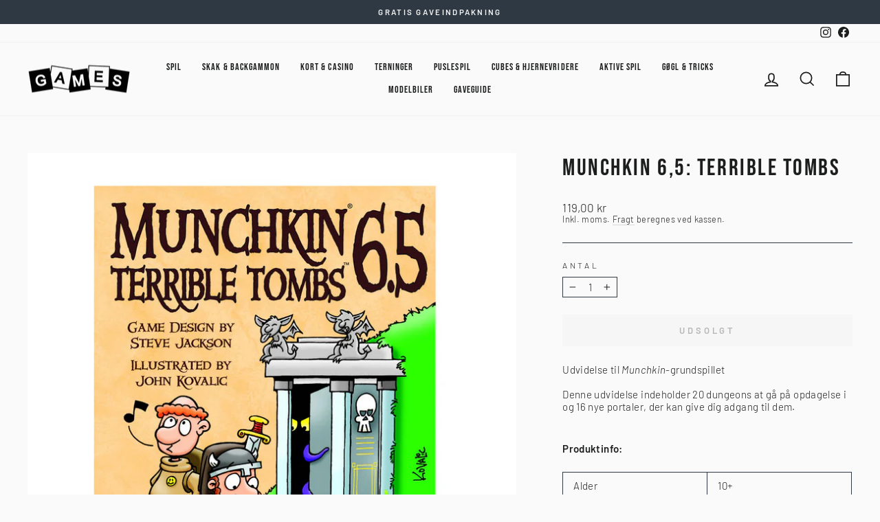

--- FILE ---
content_type: text/html; charset=utf-8
request_url: https://www.gamesweb.dk/products/munchkin-65-terrible-tombs
body_size: 27657
content:
<!doctype html>
<html class="no-js" lang="da" dir="ltr">
<head>
  <meta charset="utf-8">
  <meta http-equiv="X-UA-Compatible" content="IE=edge,chrome=1">
  <meta name="viewport" content="width=device-width,initial-scale=1">
  <meta name="theme-color" content="#2f3944">
  <link rel="canonical" href="https://www.gamesweb.dk/products/munchkin-65-terrible-tombs">
  <link rel="preconnect" href="https://cdn.shopify.com">
  <link rel="preconnect" href="https://fonts.shopifycdn.com">
  <link rel="dns-prefetch" href="https://productreviews.shopifycdn.com">
  <link rel="dns-prefetch" href="https://ajax.googleapis.com">
  <link rel="dns-prefetch" href="https://maps.googleapis.com">
  <link rel="dns-prefetch" href="https://maps.gstatic.com"><link rel="shortcut icon" href="//www.gamesweb.dk/cdn/shop/files/Games-favicon_512x512_75714cc8-c194-477e-9f41-c8191419478c_32x32.png?v=1668086206" type="image/png" /><title>Munchkin 6,5: Terrible Tombs
&ndash; Games
</title>
<meta name="description" content="Udvidelse til Munchkin-grundspilletDenne udvidelse indeholder 20 dungeons at gå på opdagelse i og 16 nye portaler, der kan give dig adgang til dem.  Produktinfo: Alder 10+ Antal spillere 3-6 Spilletid 90 min Tekst i spillet Ja, engelsk Regelbog Engelsk"><meta property="og:site_name" content="Games">
  <meta property="og:url" content="https://www.gamesweb.dk/products/munchkin-65-terrible-tombs">
  <meta property="og:title" content="Munchkin 6,5: Terrible Tombs">
  <meta property="og:type" content="product">
  <meta property="og:description" content="Udvidelse til Munchkin-grundspilletDenne udvidelse indeholder 20 dungeons at gå på opdagelse i og 16 nye portaler, der kan give dig adgang til dem.  Produktinfo: Alder 10+ Antal spillere 3-6 Spilletid 90 min Tekst i spillet Ja, engelsk Regelbog Engelsk"><meta property="og:image" content="http://www.gamesweb.dk/cdn/shop/products/24732.jpg?v=1669747852">
    <meta property="og:image:secure_url" content="https://www.gamesweb.dk/cdn/shop/products/24732.jpg?v=1669747852">
    <meta property="og:image:width" content="1000">
    <meta property="og:image:height" content="1000"><meta name="twitter:site" content="@">
  <meta name="twitter:card" content="summary_large_image">
  <meta name="twitter:title" content="Munchkin 6,5: Terrible Tombs">
  <meta name="twitter:description" content="Udvidelse til Munchkin-grundspilletDenne udvidelse indeholder 20 dungeons at gå på opdagelse i og 16 nye portaler, der kan give dig adgang til dem.  Produktinfo: Alder 10+ Antal spillere 3-6 Spilletid 90 min Tekst i spillet Ja, engelsk Regelbog Engelsk">

<style data-shopify>@font-face {
  font-family: Barlow;
  font-weight: 300;
  font-style: normal;
  font-display: swap;
  src: url("//www.gamesweb.dk/cdn/fonts/barlow/barlow_n3.206528b4d5c1d7c8b773c9376794cb533f489be9.woff2") format("woff2"),
       url("//www.gamesweb.dk/cdn/fonts/barlow/barlow_n3.a544de05c3416237e224288914a6a613a71847c4.woff") format("woff");
}


  @font-face {
  font-family: Barlow;
  font-weight: 600;
  font-style: normal;
  font-display: swap;
  src: url("//www.gamesweb.dk/cdn/fonts/barlow/barlow_n6.329f582a81f63f125e63c20a5a80ae9477df68e1.woff2") format("woff2"),
       url("//www.gamesweb.dk/cdn/fonts/barlow/barlow_n6.0163402e36247bcb8b02716880d0b39568412e9e.woff") format("woff");
}

  @font-face {
  font-family: Barlow;
  font-weight: 300;
  font-style: italic;
  font-display: swap;
  src: url("//www.gamesweb.dk/cdn/fonts/barlow/barlow_i3.4783fd1f60951ef39613b402b9af04f0db035ad6.woff2") format("woff2"),
       url("//www.gamesweb.dk/cdn/fonts/barlow/barlow_i3.be8b84cf2b6f2c566ef976fc59c7690df6cafae7.woff") format("woff");
}

  @font-face {
  font-family: Barlow;
  font-weight: 600;
  font-style: italic;
  font-display: swap;
  src: url("//www.gamesweb.dk/cdn/fonts/barlow/barlow_i6.5a22bd20fb27bad4d7674cc6e666fb9c77d813bb.woff2") format("woff2"),
       url("//www.gamesweb.dk/cdn/fonts/barlow/barlow_i6.1c8787fcb59f3add01a87f21b38c7ef797e3b3a1.woff") format("woff");
}

  
    @font-face {
      font-family:"Bebas Neue";
      src:url("//www.gamesweb.dk/cdn/shop/t/5/assets/BebasNeue-Regular.ttf?v=68345968342679896351663642919") format('truetype');
      font-display: swap;
      font-style: normal;
      font-weight: 400;
      font-stretch: normal;
    }
  
</style><link href="//www.gamesweb.dk/cdn/shop/t/5/assets/theme.css?v=51094588412879036381717124970" rel="stylesheet" type="text/css" media="all" /><style data-shopify>:root {
    
      --typeHeaderPrimary: 'Bebas Neue';
      --typeHeaderFallback: sans-serif;
    
    --typeHeaderSize: 40px;
    --typeHeaderWeight: 400;
    --typeHeaderLineHeight: 1.3;
    --typeHeaderSpacing: 0.075em;

    --typeBasePrimary:Barlow;
    --typeBaseFallback:sans-serif;
    --typeBaseSize: 15px;
    --typeBaseWeight: 300;
    --typeBaseSpacing: 0.025em;
    --typeBaseLineHeight: 1.2;

    --typeCollectionTitle: 20px;

    --iconWeight: 4px;
    --iconLinecaps: miter;

    
      --buttonRadius: 0px;
    

    --colorGridOverlayOpacity: 0.0;
  }

  .placeholder-content {
    background-image: linear-gradient(100deg, #f1eeed 40%, #eae6e4 63%, #f1eeed 79%);
  }</style><script>
    document.documentElement.className = document.documentElement.className.replace('no-js', 'js');

    window.theme = window.theme || {};
    theme.routes = {
      home: "/",
      cart: "/cart.js",
      cartPage: "/cart",
      cartAdd: "/cart/add.js",
      cartChange: "/cart/change.js",
      search: "/search"
    };
    theme.strings = {
      soldOut: "Udsolgt",
      unavailable: "Ikke på lager",
      inStockLabel: "På lager, klar til afsendelse ",
      stockLabel: "Få tilbage! - kun [count] på lager",
      willNotShipUntil: "Forventes afsendt [date]",
      willBeInStockAfter: "Tilbage på lager ",
      waitingForStock: "Lager på vej",
      savePrice: "Spar [saved_amount]",
      cartEmpty: "Din kurv er tom.",
      cartTermsConfirmation: "Du skal acceptere salgsbetingelserne for at gå til check out",
      searchCollections: "Kollektioner:",
      searchPages: "Sider:",
      searchArticles: "Artikler: "
    };
    theme.settings = {
      dynamicVariantsEnable: true,
      cartType: "page",
      isCustomerTemplate: false,
      moneyFormat: "{{amount_with_comma_separator}} kr",
      saveType: "percent",
      productImageSize: "square",
      productImageCover: false,
      predictiveSearch: true,
      predictiveSearchType: "product,article,page,collection",
      quickView: false,
      themeName: 'Impulse',
      themeVersion: "6.1.0",
      autoAddToCart: true};
  </script>

  <script>window.performance && window.performance.mark && window.performance.mark('shopify.content_for_header.start');</script><meta id="shopify-digital-wallet" name="shopify-digital-wallet" content="/62260773038/digital_wallets/dialog">
<link rel="alternate" type="application/json+oembed" href="https://www.gamesweb.dk/products/munchkin-65-terrible-tombs.oembed">
<script async="async" src="/checkouts/internal/preloads.js?locale=da-DK"></script>
<script id="shopify-features" type="application/json">{"accessToken":"b2a3e2a91c6bdb53c9effc91c3f2980e","betas":["rich-media-storefront-analytics"],"domain":"www.gamesweb.dk","predictiveSearch":true,"shopId":62260773038,"locale":"da"}</script>
<script>var Shopify = Shopify || {};
Shopify.shop = "games-webshop.myshopify.com";
Shopify.locale = "da";
Shopify.currency = {"active":"DKK","rate":"1.0"};
Shopify.country = "DK";
Shopify.theme = {"name":"Impulse ver. 7.0","id":131014656174,"schema_name":"Impulse","schema_version":"7.0.0","theme_store_id":857,"role":"main"};
Shopify.theme.handle = "null";
Shopify.theme.style = {"id":null,"handle":null};
Shopify.cdnHost = "www.gamesweb.dk/cdn";
Shopify.routes = Shopify.routes || {};
Shopify.routes.root = "/";</script>
<script type="module">!function(o){(o.Shopify=o.Shopify||{}).modules=!0}(window);</script>
<script>!function(o){function n(){var o=[];function n(){o.push(Array.prototype.slice.apply(arguments))}return n.q=o,n}var t=o.Shopify=o.Shopify||{};t.loadFeatures=n(),t.autoloadFeatures=n()}(window);</script>
<script id="shop-js-analytics" type="application/json">{"pageType":"product"}</script>
<script defer="defer" async type="module" src="//www.gamesweb.dk/cdn/shopifycloud/shop-js/modules/v2/client.init-shop-cart-sync_C8w7Thf0.da.esm.js"></script>
<script defer="defer" async type="module" src="//www.gamesweb.dk/cdn/shopifycloud/shop-js/modules/v2/chunk.common_hABmsQwT.esm.js"></script>
<script type="module">
  await import("//www.gamesweb.dk/cdn/shopifycloud/shop-js/modules/v2/client.init-shop-cart-sync_C8w7Thf0.da.esm.js");
await import("//www.gamesweb.dk/cdn/shopifycloud/shop-js/modules/v2/chunk.common_hABmsQwT.esm.js");

  window.Shopify.SignInWithShop?.initShopCartSync?.({"fedCMEnabled":true,"windoidEnabled":true});

</script>
<script>(function() {
  var isLoaded = false;
  function asyncLoad() {
    if (isLoaded) return;
    isLoaded = true;
    var urls = ["https:\/\/cdn.nfcube.com\/instafeed-ddd7f4b57aadd84d3771b6e9fd2ea791.js?shop=games-webshop.myshopify.com","https:\/\/d23dclunsivw3h.cloudfront.net\/redirect-app.js?shop=games-webshop.myshopify.com"];
    for (var i = 0; i < urls.length; i++) {
      var s = document.createElement('script');
      s.type = 'text/javascript';
      s.async = true;
      s.src = urls[i];
      var x = document.getElementsByTagName('script')[0];
      x.parentNode.insertBefore(s, x);
    }
  };
  if(window.attachEvent) {
    window.attachEvent('onload', asyncLoad);
  } else {
    window.addEventListener('load', asyncLoad, false);
  }
})();</script>
<script id="__st">var __st={"a":62260773038,"offset":3600,"reqid":"7d0e21ed-8a8c-4f59-86d0-a7a9ad996044-1768752703","pageurl":"www.gamesweb.dk\/products\/munchkin-65-terrible-tombs","u":"02722c221188","p":"product","rtyp":"product","rid":7870734139566};</script>
<script>window.ShopifyPaypalV4VisibilityTracking = true;</script>
<script id="captcha-bootstrap">!function(){'use strict';const t='contact',e='account',n='new_comment',o=[[t,t],['blogs',n],['comments',n],[t,'customer']],c=[[e,'customer_login'],[e,'guest_login'],[e,'recover_customer_password'],[e,'create_customer']],r=t=>t.map((([t,e])=>`form[action*='/${t}']:not([data-nocaptcha='true']) input[name='form_type'][value='${e}']`)).join(','),a=t=>()=>t?[...document.querySelectorAll(t)].map((t=>t.form)):[];function s(){const t=[...o],e=r(t);return a(e)}const i='password',u='form_key',d=['recaptcha-v3-token','g-recaptcha-response','h-captcha-response',i],f=()=>{try{return window.sessionStorage}catch{return}},m='__shopify_v',_=t=>t.elements[u];function p(t,e,n=!1){try{const o=window.sessionStorage,c=JSON.parse(o.getItem(e)),{data:r}=function(t){const{data:e,action:n}=t;return t[m]||n?{data:e,action:n}:{data:t,action:n}}(c);for(const[e,n]of Object.entries(r))t.elements[e]&&(t.elements[e].value=n);n&&o.removeItem(e)}catch(o){console.error('form repopulation failed',{error:o})}}const l='form_type',E='cptcha';function T(t){t.dataset[E]=!0}const w=window,h=w.document,L='Shopify',v='ce_forms',y='captcha';let A=!1;((t,e)=>{const n=(g='f06e6c50-85a8-45c8-87d0-21a2b65856fe',I='https://cdn.shopify.com/shopifycloud/storefront-forms-hcaptcha/ce_storefront_forms_captcha_hcaptcha.v1.5.2.iife.js',D={infoText:'Beskyttet af hCaptcha',privacyText:'Beskyttelse af persondata',termsText:'Vilkår'},(t,e,n)=>{const o=w[L][v],c=o.bindForm;if(c)return c(t,g,e,D).then(n);var r;o.q.push([[t,g,e,D],n]),r=I,A||(h.body.append(Object.assign(h.createElement('script'),{id:'captcha-provider',async:!0,src:r})),A=!0)});var g,I,D;w[L]=w[L]||{},w[L][v]=w[L][v]||{},w[L][v].q=[],w[L][y]=w[L][y]||{},w[L][y].protect=function(t,e){n(t,void 0,e),T(t)},Object.freeze(w[L][y]),function(t,e,n,w,h,L){const[v,y,A,g]=function(t,e,n){const i=e?o:[],u=t?c:[],d=[...i,...u],f=r(d),m=r(i),_=r(d.filter((([t,e])=>n.includes(e))));return[a(f),a(m),a(_),s()]}(w,h,L),I=t=>{const e=t.target;return e instanceof HTMLFormElement?e:e&&e.form},D=t=>v().includes(t);t.addEventListener('submit',(t=>{const e=I(t);if(!e)return;const n=D(e)&&!e.dataset.hcaptchaBound&&!e.dataset.recaptchaBound,o=_(e),c=g().includes(e)&&(!o||!o.value);(n||c)&&t.preventDefault(),c&&!n&&(function(t){try{if(!f())return;!function(t){const e=f();if(!e)return;const n=_(t);if(!n)return;const o=n.value;o&&e.removeItem(o)}(t);const e=Array.from(Array(32),(()=>Math.random().toString(36)[2])).join('');!function(t,e){_(t)||t.append(Object.assign(document.createElement('input'),{type:'hidden',name:u})),t.elements[u].value=e}(t,e),function(t,e){const n=f();if(!n)return;const o=[...t.querySelectorAll(`input[type='${i}']`)].map((({name:t})=>t)),c=[...d,...o],r={};for(const[a,s]of new FormData(t).entries())c.includes(a)||(r[a]=s);n.setItem(e,JSON.stringify({[m]:1,action:t.action,data:r}))}(t,e)}catch(e){console.error('failed to persist form',e)}}(e),e.submit())}));const S=(t,e)=>{t&&!t.dataset[E]&&(n(t,e.some((e=>e===t))),T(t))};for(const o of['focusin','change'])t.addEventListener(o,(t=>{const e=I(t);D(e)&&S(e,y())}));const B=e.get('form_key'),M=e.get(l),P=B&&M;t.addEventListener('DOMContentLoaded',(()=>{const t=y();if(P)for(const e of t)e.elements[l].value===M&&p(e,B);[...new Set([...A(),...v().filter((t=>'true'===t.dataset.shopifyCaptcha))])].forEach((e=>S(e,t)))}))}(h,new URLSearchParams(w.location.search),n,t,e,['guest_login'])})(!0,!0)}();</script>
<script integrity="sha256-4kQ18oKyAcykRKYeNunJcIwy7WH5gtpwJnB7kiuLZ1E=" data-source-attribution="shopify.loadfeatures" defer="defer" src="//www.gamesweb.dk/cdn/shopifycloud/storefront/assets/storefront/load_feature-a0a9edcb.js" crossorigin="anonymous"></script>
<script data-source-attribution="shopify.dynamic_checkout.dynamic.init">var Shopify=Shopify||{};Shopify.PaymentButton=Shopify.PaymentButton||{isStorefrontPortableWallets:!0,init:function(){window.Shopify.PaymentButton.init=function(){};var t=document.createElement("script");t.src="https://www.gamesweb.dk/cdn/shopifycloud/portable-wallets/latest/portable-wallets.da.js",t.type="module",document.head.appendChild(t)}};
</script>
<script data-source-attribution="shopify.dynamic_checkout.buyer_consent">
  function portableWalletsHideBuyerConsent(e){var t=document.getElementById("shopify-buyer-consent"),n=document.getElementById("shopify-subscription-policy-button");t&&n&&(t.classList.add("hidden"),t.setAttribute("aria-hidden","true"),n.removeEventListener("click",e))}function portableWalletsShowBuyerConsent(e){var t=document.getElementById("shopify-buyer-consent"),n=document.getElementById("shopify-subscription-policy-button");t&&n&&(t.classList.remove("hidden"),t.removeAttribute("aria-hidden"),n.addEventListener("click",e))}window.Shopify?.PaymentButton&&(window.Shopify.PaymentButton.hideBuyerConsent=portableWalletsHideBuyerConsent,window.Shopify.PaymentButton.showBuyerConsent=portableWalletsShowBuyerConsent);
</script>
<script data-source-attribution="shopify.dynamic_checkout.cart.bootstrap">document.addEventListener("DOMContentLoaded",(function(){function t(){return document.querySelector("shopify-accelerated-checkout-cart, shopify-accelerated-checkout")}if(t())Shopify.PaymentButton.init();else{new MutationObserver((function(e,n){t()&&(Shopify.PaymentButton.init(),n.disconnect())})).observe(document.body,{childList:!0,subtree:!0})}}));
</script>
<script id='scb4127' type='text/javascript' async='' src='https://www.gamesweb.dk/cdn/shopifycloud/privacy-banner/storefront-banner.js'></script>
<script>window.performance && window.performance.mark && window.performance.mark('shopify.content_for_header.end');</script>

  <script src="//www.gamesweb.dk/cdn/shop/t/5/assets/vendor-scripts-v11.js" defer="defer"></script><script src="//www.gamesweb.dk/cdn/shop/t/5/assets/theme.js?v=54196268074629037781717124968" defer="defer"></script>
  <script src="//www.gamesweb.dk/cdn/shop/t/5/assets/axios.min.js?v=150875720755702187471669638594" defer="defer"></script>
<!-- BEGIN app block: shopify://apps/sc-easy-redirects/blocks/app/be3f8dbd-5d43-46b4-ba43-2d65046054c2 -->
    <!-- common for all pages -->
    
    
        <script src="https://cdn.shopify.com/extensions/264f3360-3201-4ab7-9087-2c63466c86a3/sc-easy-redirects-5/assets/esc-redirect-app-live-feature.js" async></script>
    




<!-- END app block --><link href="https://monorail-edge.shopifysvc.com" rel="dns-prefetch">
<script>(function(){if ("sendBeacon" in navigator && "performance" in window) {try {var session_token_from_headers = performance.getEntriesByType('navigation')[0].serverTiming.find(x => x.name == '_s').description;} catch {var session_token_from_headers = undefined;}var session_cookie_matches = document.cookie.match(/_shopify_s=([^;]*)/);var session_token_from_cookie = session_cookie_matches && session_cookie_matches.length === 2 ? session_cookie_matches[1] : "";var session_token = session_token_from_headers || session_token_from_cookie || "";function handle_abandonment_event(e) {var entries = performance.getEntries().filter(function(entry) {return /monorail-edge.shopifysvc.com/.test(entry.name);});if (!window.abandonment_tracked && entries.length === 0) {window.abandonment_tracked = true;var currentMs = Date.now();var navigation_start = performance.timing.navigationStart;var payload = {shop_id: 62260773038,url: window.location.href,navigation_start,duration: currentMs - navigation_start,session_token,page_type: "product"};window.navigator.sendBeacon("https://monorail-edge.shopifysvc.com/v1/produce", JSON.stringify({schema_id: "online_store_buyer_site_abandonment/1.1",payload: payload,metadata: {event_created_at_ms: currentMs,event_sent_at_ms: currentMs}}));}}window.addEventListener('pagehide', handle_abandonment_event);}}());</script>
<script id="web-pixels-manager-setup">(function e(e,d,r,n,o){if(void 0===o&&(o={}),!Boolean(null===(a=null===(i=window.Shopify)||void 0===i?void 0:i.analytics)||void 0===a?void 0:a.replayQueue)){var i,a;window.Shopify=window.Shopify||{};var t=window.Shopify;t.analytics=t.analytics||{};var s=t.analytics;s.replayQueue=[],s.publish=function(e,d,r){return s.replayQueue.push([e,d,r]),!0};try{self.performance.mark("wpm:start")}catch(e){}var l=function(){var e={modern:/Edge?\/(1{2}[4-9]|1[2-9]\d|[2-9]\d{2}|\d{4,})\.\d+(\.\d+|)|Firefox\/(1{2}[4-9]|1[2-9]\d|[2-9]\d{2}|\d{4,})\.\d+(\.\d+|)|Chrom(ium|e)\/(9{2}|\d{3,})\.\d+(\.\d+|)|(Maci|X1{2}).+ Version\/(15\.\d+|(1[6-9]|[2-9]\d|\d{3,})\.\d+)([,.]\d+|)( \(\w+\)|)( Mobile\/\w+|) Safari\/|Chrome.+OPR\/(9{2}|\d{3,})\.\d+\.\d+|(CPU[ +]OS|iPhone[ +]OS|CPU[ +]iPhone|CPU IPhone OS|CPU iPad OS)[ +]+(15[._]\d+|(1[6-9]|[2-9]\d|\d{3,})[._]\d+)([._]\d+|)|Android:?[ /-](13[3-9]|1[4-9]\d|[2-9]\d{2}|\d{4,})(\.\d+|)(\.\d+|)|Android.+Firefox\/(13[5-9]|1[4-9]\d|[2-9]\d{2}|\d{4,})\.\d+(\.\d+|)|Android.+Chrom(ium|e)\/(13[3-9]|1[4-9]\d|[2-9]\d{2}|\d{4,})\.\d+(\.\d+|)|SamsungBrowser\/([2-9]\d|\d{3,})\.\d+/,legacy:/Edge?\/(1[6-9]|[2-9]\d|\d{3,})\.\d+(\.\d+|)|Firefox\/(5[4-9]|[6-9]\d|\d{3,})\.\d+(\.\d+|)|Chrom(ium|e)\/(5[1-9]|[6-9]\d|\d{3,})\.\d+(\.\d+|)([\d.]+$|.*Safari\/(?![\d.]+ Edge\/[\d.]+$))|(Maci|X1{2}).+ Version\/(10\.\d+|(1[1-9]|[2-9]\d|\d{3,})\.\d+)([,.]\d+|)( \(\w+\)|)( Mobile\/\w+|) Safari\/|Chrome.+OPR\/(3[89]|[4-9]\d|\d{3,})\.\d+\.\d+|(CPU[ +]OS|iPhone[ +]OS|CPU[ +]iPhone|CPU IPhone OS|CPU iPad OS)[ +]+(10[._]\d+|(1[1-9]|[2-9]\d|\d{3,})[._]\d+)([._]\d+|)|Android:?[ /-](13[3-9]|1[4-9]\d|[2-9]\d{2}|\d{4,})(\.\d+|)(\.\d+|)|Mobile Safari.+OPR\/([89]\d|\d{3,})\.\d+\.\d+|Android.+Firefox\/(13[5-9]|1[4-9]\d|[2-9]\d{2}|\d{4,})\.\d+(\.\d+|)|Android.+Chrom(ium|e)\/(13[3-9]|1[4-9]\d|[2-9]\d{2}|\d{4,})\.\d+(\.\d+|)|Android.+(UC? ?Browser|UCWEB|U3)[ /]?(15\.([5-9]|\d{2,})|(1[6-9]|[2-9]\d|\d{3,})\.\d+)\.\d+|SamsungBrowser\/(5\.\d+|([6-9]|\d{2,})\.\d+)|Android.+MQ{2}Browser\/(14(\.(9|\d{2,})|)|(1[5-9]|[2-9]\d|\d{3,})(\.\d+|))(\.\d+|)|K[Aa][Ii]OS\/(3\.\d+|([4-9]|\d{2,})\.\d+)(\.\d+|)/},d=e.modern,r=e.legacy,n=navigator.userAgent;return n.match(d)?"modern":n.match(r)?"legacy":"unknown"}(),u="modern"===l?"modern":"legacy",c=(null!=n?n:{modern:"",legacy:""})[u],f=function(e){return[e.baseUrl,"/wpm","/b",e.hashVersion,"modern"===e.buildTarget?"m":"l",".js"].join("")}({baseUrl:d,hashVersion:r,buildTarget:u}),m=function(e){var d=e.version,r=e.bundleTarget,n=e.surface,o=e.pageUrl,i=e.monorailEndpoint;return{emit:function(e){var a=e.status,t=e.errorMsg,s=(new Date).getTime(),l=JSON.stringify({metadata:{event_sent_at_ms:s},events:[{schema_id:"web_pixels_manager_load/3.1",payload:{version:d,bundle_target:r,page_url:o,status:a,surface:n,error_msg:t},metadata:{event_created_at_ms:s}}]});if(!i)return console&&console.warn&&console.warn("[Web Pixels Manager] No Monorail endpoint provided, skipping logging."),!1;try{return self.navigator.sendBeacon.bind(self.navigator)(i,l)}catch(e){}var u=new XMLHttpRequest;try{return u.open("POST",i,!0),u.setRequestHeader("Content-Type","text/plain"),u.send(l),!0}catch(e){return console&&console.warn&&console.warn("[Web Pixels Manager] Got an unhandled error while logging to Monorail."),!1}}}}({version:r,bundleTarget:l,surface:e.surface,pageUrl:self.location.href,monorailEndpoint:e.monorailEndpoint});try{o.browserTarget=l,function(e){var d=e.src,r=e.async,n=void 0===r||r,o=e.onload,i=e.onerror,a=e.sri,t=e.scriptDataAttributes,s=void 0===t?{}:t,l=document.createElement("script"),u=document.querySelector("head"),c=document.querySelector("body");if(l.async=n,l.src=d,a&&(l.integrity=a,l.crossOrigin="anonymous"),s)for(var f in s)if(Object.prototype.hasOwnProperty.call(s,f))try{l.dataset[f]=s[f]}catch(e){}if(o&&l.addEventListener("load",o),i&&l.addEventListener("error",i),u)u.appendChild(l);else{if(!c)throw new Error("Did not find a head or body element to append the script");c.appendChild(l)}}({src:f,async:!0,onload:function(){if(!function(){var e,d;return Boolean(null===(d=null===(e=window.Shopify)||void 0===e?void 0:e.analytics)||void 0===d?void 0:d.initialized)}()){var d=window.webPixelsManager.init(e)||void 0;if(d){var r=window.Shopify.analytics;r.replayQueue.forEach((function(e){var r=e[0],n=e[1],o=e[2];d.publishCustomEvent(r,n,o)})),r.replayQueue=[],r.publish=d.publishCustomEvent,r.visitor=d.visitor,r.initialized=!0}}},onerror:function(){return m.emit({status:"failed",errorMsg:"".concat(f," has failed to load")})},sri:function(e){var d=/^sha384-[A-Za-z0-9+/=]+$/;return"string"==typeof e&&d.test(e)}(c)?c:"",scriptDataAttributes:o}),m.emit({status:"loading"})}catch(e){m.emit({status:"failed",errorMsg:(null==e?void 0:e.message)||"Unknown error"})}}})({shopId: 62260773038,storefrontBaseUrl: "https://www.gamesweb.dk",extensionsBaseUrl: "https://extensions.shopifycdn.com/cdn/shopifycloud/web-pixels-manager",monorailEndpoint: "https://monorail-edge.shopifysvc.com/unstable/produce_batch",surface: "storefront-renderer",enabledBetaFlags: ["2dca8a86"],webPixelsConfigList: [{"id":"174588250","eventPayloadVersion":"v1","runtimeContext":"LAX","scriptVersion":"1","type":"CUSTOM","privacyPurposes":["ANALYTICS"],"name":"Google Analytics tag (migrated)"},{"id":"shopify-app-pixel","configuration":"{}","eventPayloadVersion":"v1","runtimeContext":"STRICT","scriptVersion":"0450","apiClientId":"shopify-pixel","type":"APP","privacyPurposes":["ANALYTICS","MARKETING"]},{"id":"shopify-custom-pixel","eventPayloadVersion":"v1","runtimeContext":"LAX","scriptVersion":"0450","apiClientId":"shopify-pixel","type":"CUSTOM","privacyPurposes":["ANALYTICS","MARKETING"]}],isMerchantRequest: false,initData: {"shop":{"name":"Games","paymentSettings":{"currencyCode":"DKK"},"myshopifyDomain":"games-webshop.myshopify.com","countryCode":"DK","storefrontUrl":"https:\/\/www.gamesweb.dk"},"customer":null,"cart":null,"checkout":null,"productVariants":[{"price":{"amount":119.0,"currencyCode":"DKK"},"product":{"title":"Munchkin 6,5: Terrible Tombs","vendor":"Games","id":"7870734139566","untranslatedTitle":"Munchkin 6,5: Terrible Tombs","url":"\/products\/munchkin-65-terrible-tombs","type":"Spiludvidelser"},"id":"43603448037550","image":{"src":"\/\/www.gamesweb.dk\/cdn\/shop\/products\/24732.jpg?v=1669747852"},"sku":"24732","title":"Default Title","untranslatedTitle":"Default Title"}],"purchasingCompany":null},},"https://www.gamesweb.dk/cdn","fcfee988w5aeb613cpc8e4bc33m6693e112",{"modern":"","legacy":""},{"shopId":"62260773038","storefrontBaseUrl":"https:\/\/www.gamesweb.dk","extensionBaseUrl":"https:\/\/extensions.shopifycdn.com\/cdn\/shopifycloud\/web-pixels-manager","surface":"storefront-renderer","enabledBetaFlags":"[\"2dca8a86\"]","isMerchantRequest":"false","hashVersion":"fcfee988w5aeb613cpc8e4bc33m6693e112","publish":"custom","events":"[[\"page_viewed\",{}],[\"product_viewed\",{\"productVariant\":{\"price\":{\"amount\":119.0,\"currencyCode\":\"DKK\"},\"product\":{\"title\":\"Munchkin 6,5: Terrible Tombs\",\"vendor\":\"Games\",\"id\":\"7870734139566\",\"untranslatedTitle\":\"Munchkin 6,5: Terrible Tombs\",\"url\":\"\/products\/munchkin-65-terrible-tombs\",\"type\":\"Spiludvidelser\"},\"id\":\"43603448037550\",\"image\":{\"src\":\"\/\/www.gamesweb.dk\/cdn\/shop\/products\/24732.jpg?v=1669747852\"},\"sku\":\"24732\",\"title\":\"Default Title\",\"untranslatedTitle\":\"Default Title\"}}]]"});</script><script>
  window.ShopifyAnalytics = window.ShopifyAnalytics || {};
  window.ShopifyAnalytics.meta = window.ShopifyAnalytics.meta || {};
  window.ShopifyAnalytics.meta.currency = 'DKK';
  var meta = {"product":{"id":7870734139566,"gid":"gid:\/\/shopify\/Product\/7870734139566","vendor":"Games","type":"Spiludvidelser","handle":"munchkin-65-terrible-tombs","variants":[{"id":43603448037550,"price":11900,"name":"Munchkin 6,5: Terrible Tombs","public_title":null,"sku":"24732"}],"remote":false},"page":{"pageType":"product","resourceType":"product","resourceId":7870734139566,"requestId":"7d0e21ed-8a8c-4f59-86d0-a7a9ad996044-1768752703"}};
  for (var attr in meta) {
    window.ShopifyAnalytics.meta[attr] = meta[attr];
  }
</script>
<script class="analytics">
  (function () {
    var customDocumentWrite = function(content) {
      var jquery = null;

      if (window.jQuery) {
        jquery = window.jQuery;
      } else if (window.Checkout && window.Checkout.$) {
        jquery = window.Checkout.$;
      }

      if (jquery) {
        jquery('body').append(content);
      }
    };

    var hasLoggedConversion = function(token) {
      if (token) {
        return document.cookie.indexOf('loggedConversion=' + token) !== -1;
      }
      return false;
    }

    var setCookieIfConversion = function(token) {
      if (token) {
        var twoMonthsFromNow = new Date(Date.now());
        twoMonthsFromNow.setMonth(twoMonthsFromNow.getMonth() + 2);

        document.cookie = 'loggedConversion=' + token + '; expires=' + twoMonthsFromNow;
      }
    }

    var trekkie = window.ShopifyAnalytics.lib = window.trekkie = window.trekkie || [];
    if (trekkie.integrations) {
      return;
    }
    trekkie.methods = [
      'identify',
      'page',
      'ready',
      'track',
      'trackForm',
      'trackLink'
    ];
    trekkie.factory = function(method) {
      return function() {
        var args = Array.prototype.slice.call(arguments);
        args.unshift(method);
        trekkie.push(args);
        return trekkie;
      };
    };
    for (var i = 0; i < trekkie.methods.length; i++) {
      var key = trekkie.methods[i];
      trekkie[key] = trekkie.factory(key);
    }
    trekkie.load = function(config) {
      trekkie.config = config || {};
      trekkie.config.initialDocumentCookie = document.cookie;
      var first = document.getElementsByTagName('script')[0];
      var script = document.createElement('script');
      script.type = 'text/javascript';
      script.onerror = function(e) {
        var scriptFallback = document.createElement('script');
        scriptFallback.type = 'text/javascript';
        scriptFallback.onerror = function(error) {
                var Monorail = {
      produce: function produce(monorailDomain, schemaId, payload) {
        var currentMs = new Date().getTime();
        var event = {
          schema_id: schemaId,
          payload: payload,
          metadata: {
            event_created_at_ms: currentMs,
            event_sent_at_ms: currentMs
          }
        };
        return Monorail.sendRequest("https://" + monorailDomain + "/v1/produce", JSON.stringify(event));
      },
      sendRequest: function sendRequest(endpointUrl, payload) {
        // Try the sendBeacon API
        if (window && window.navigator && typeof window.navigator.sendBeacon === 'function' && typeof window.Blob === 'function' && !Monorail.isIos12()) {
          var blobData = new window.Blob([payload], {
            type: 'text/plain'
          });

          if (window.navigator.sendBeacon(endpointUrl, blobData)) {
            return true;
          } // sendBeacon was not successful

        } // XHR beacon

        var xhr = new XMLHttpRequest();

        try {
          xhr.open('POST', endpointUrl);
          xhr.setRequestHeader('Content-Type', 'text/plain');
          xhr.send(payload);
        } catch (e) {
          console.log(e);
        }

        return false;
      },
      isIos12: function isIos12() {
        return window.navigator.userAgent.lastIndexOf('iPhone; CPU iPhone OS 12_') !== -1 || window.navigator.userAgent.lastIndexOf('iPad; CPU OS 12_') !== -1;
      }
    };
    Monorail.produce('monorail-edge.shopifysvc.com',
      'trekkie_storefront_load_errors/1.1',
      {shop_id: 62260773038,
      theme_id: 131014656174,
      app_name: "storefront",
      context_url: window.location.href,
      source_url: "//www.gamesweb.dk/cdn/s/trekkie.storefront.cd680fe47e6c39ca5d5df5f0a32d569bc48c0f27.min.js"});

        };
        scriptFallback.async = true;
        scriptFallback.src = '//www.gamesweb.dk/cdn/s/trekkie.storefront.cd680fe47e6c39ca5d5df5f0a32d569bc48c0f27.min.js';
        first.parentNode.insertBefore(scriptFallback, first);
      };
      script.async = true;
      script.src = '//www.gamesweb.dk/cdn/s/trekkie.storefront.cd680fe47e6c39ca5d5df5f0a32d569bc48c0f27.min.js';
      first.parentNode.insertBefore(script, first);
    };
    trekkie.load(
      {"Trekkie":{"appName":"storefront","development":false,"defaultAttributes":{"shopId":62260773038,"isMerchantRequest":null,"themeId":131014656174,"themeCityHash":"4218852062676841413","contentLanguage":"da","currency":"DKK","eventMetadataId":"04ce3556-8844-4895-be51-12a709de2f24"},"isServerSideCookieWritingEnabled":true,"monorailRegion":"shop_domain","enabledBetaFlags":["65f19447"]},"Session Attribution":{},"S2S":{"facebookCapiEnabled":false,"source":"trekkie-storefront-renderer","apiClientId":580111}}
    );

    var loaded = false;
    trekkie.ready(function() {
      if (loaded) return;
      loaded = true;

      window.ShopifyAnalytics.lib = window.trekkie;

      var originalDocumentWrite = document.write;
      document.write = customDocumentWrite;
      try { window.ShopifyAnalytics.merchantGoogleAnalytics.call(this); } catch(error) {};
      document.write = originalDocumentWrite;

      window.ShopifyAnalytics.lib.page(null,{"pageType":"product","resourceType":"product","resourceId":7870734139566,"requestId":"7d0e21ed-8a8c-4f59-86d0-a7a9ad996044-1768752703","shopifyEmitted":true});

      var match = window.location.pathname.match(/checkouts\/(.+)\/(thank_you|post_purchase)/)
      var token = match? match[1]: undefined;
      if (!hasLoggedConversion(token)) {
        setCookieIfConversion(token);
        window.ShopifyAnalytics.lib.track("Viewed Product",{"currency":"DKK","variantId":43603448037550,"productId":7870734139566,"productGid":"gid:\/\/shopify\/Product\/7870734139566","name":"Munchkin 6,5: Terrible Tombs","price":"119.00","sku":"24732","brand":"Games","variant":null,"category":"Spiludvidelser","nonInteraction":true,"remote":false},undefined,undefined,{"shopifyEmitted":true});
      window.ShopifyAnalytics.lib.track("monorail:\/\/trekkie_storefront_viewed_product\/1.1",{"currency":"DKK","variantId":43603448037550,"productId":7870734139566,"productGid":"gid:\/\/shopify\/Product\/7870734139566","name":"Munchkin 6,5: Terrible Tombs","price":"119.00","sku":"24732","brand":"Games","variant":null,"category":"Spiludvidelser","nonInteraction":true,"remote":false,"referer":"https:\/\/www.gamesweb.dk\/products\/munchkin-65-terrible-tombs"});
      }
    });


        var eventsListenerScript = document.createElement('script');
        eventsListenerScript.async = true;
        eventsListenerScript.src = "//www.gamesweb.dk/cdn/shopifycloud/storefront/assets/shop_events_listener-3da45d37.js";
        document.getElementsByTagName('head')[0].appendChild(eventsListenerScript);

})();</script>
  <script>
  if (!window.ga || (window.ga && typeof window.ga !== 'function')) {
    window.ga = function ga() {
      (window.ga.q = window.ga.q || []).push(arguments);
      if (window.Shopify && window.Shopify.analytics && typeof window.Shopify.analytics.publish === 'function') {
        window.Shopify.analytics.publish("ga_stub_called", {}, {sendTo: "google_osp_migration"});
      }
      console.error("Shopify's Google Analytics stub called with:", Array.from(arguments), "\nSee https://help.shopify.com/manual/promoting-marketing/pixels/pixel-migration#google for more information.");
    };
    if (window.Shopify && window.Shopify.analytics && typeof window.Shopify.analytics.publish === 'function') {
      window.Shopify.analytics.publish("ga_stub_initialized", {}, {sendTo: "google_osp_migration"});
    }
  }
</script>
<script
  defer
  src="https://www.gamesweb.dk/cdn/shopifycloud/perf-kit/shopify-perf-kit-3.0.4.min.js"
  data-application="storefront-renderer"
  data-shop-id="62260773038"
  data-render-region="gcp-us-east1"
  data-page-type="product"
  data-theme-instance-id="131014656174"
  data-theme-name="Impulse"
  data-theme-version="7.0.0"
  data-monorail-region="shop_domain"
  data-resource-timing-sampling-rate="10"
  data-shs="true"
  data-shs-beacon="true"
  data-shs-export-with-fetch="true"
  data-shs-logs-sample-rate="1"
  data-shs-beacon-endpoint="https://www.gamesweb.dk/api/collect"
></script>
</head>

<body class="template-product" data-center-text="false" data-button_style="square" data-type_header_capitalize="true" data-type_headers_align_text="false" data-type_product_capitalize="true" data-swatch_style="round" data-disable-animations="true">
  <div id="cart__loading_overlay"></div>  
  <a class="in-page-link visually-hidden skip-link" href="#MainContent">Videre til indhold </a>

  <div id="PageContainer" class="page-container">
    <div class="transition-body"><div id="shopify-section-header" class="shopify-section">

<div id="NavDrawer" class="drawer drawer--right">
  <div class="drawer__contents">
    <div class="drawer__fixed-header">
      <div class="drawer__header appear-animation appear-delay-1">
        <div class="h2 drawer__title"></div>
        <div class="drawer__close">
          <button type="button" class="drawer__close-button js-drawer-close">
            <svg aria-hidden="true" focusable="false" role="presentation" class="icon icon-close" viewBox="0 0 64 64"><path d="M19 17.61l27.12 27.13m0-27.12L19 44.74"/></svg>
            <span class="icon__fallback-text">Luk menu</span>
          </button>
        </div>
      </div>
    </div>
    <div class="drawer__scrollable">
      <ul class="mobile-nav mobile-nav--heading-style" role="navigation" aria-label="Primary"><li class="mobile-nav__item appear-animation appear-delay-2"><div class="mobile-nav__has-sublist"><a href="/collections/spil"
                    class="mobile-nav__link mobile-nav__link--top-level"
                    id="Label-collections-spil1"
                    >
                    Spil
                  </a>
                  <div class="mobile-nav__toggle">
                    <button type="button"
                      aria-controls="Linklist-collections-spil1"
                      aria-labelledby="Label-collections-spil1"
                      class="collapsible-trigger collapsible--auto-height"><span class="collapsible-trigger__icon collapsible-trigger__icon--open" role="presentation">
  <svg aria-hidden="true" focusable="false" role="presentation" class="icon icon-plus" viewBox="0 0 20 20"><path fill="#444" d="M17.409 8.929h-6.695V2.258c0-.566-.506-1.029-1.071-1.029s-1.071.463-1.071 1.029v6.671H1.967C1.401 8.929.938 9.435.938 10s.463 1.071 1.029 1.071h6.605V17.7c0 .566.506 1.029 1.071 1.029s1.071-.463 1.071-1.029v-6.629h6.695c.566 0 1.029-.506 1.029-1.071s-.463-1.071-1.029-1.071z"/></svg>
   <svg aria-hidden="true" focusable="false" role="presentation" class="icon icon-minus" viewBox="0 0 20 20"><path fill="#444" d="M17.543 11.029H2.1A1.032 1.032 0 0 1 1.071 10c0-.566.463-1.029 1.029-1.029h15.443c.566 0 1.029.463 1.029 1.029 0 .566-.463 1.029-1.029 1.029z"/></svg>
</span>
</button>
                  </div></div><div id="Linklist-collections-spil1"
                class="mobile-nav__sublist collapsible-content collapsible-content--all"
                >
                <div class="collapsible-content__inner">
                  <ul class="mobile-nav__sublist"><li class="mobile-nav__item">
                        <div class="mobile-nav__child-item"><a href="/collections/spil"
                              class="mobile-nav__link"
                              id="Sublabel-collections-spil1"
                              >
                              Se alle spil
                            </a><button type="button"
                              aria-controls="Sublinklist-collections-spil1-collections-spil1"
                              aria-labelledby="Sublabel-collections-spil1"
                              class="collapsible-trigger"><span class="collapsible-trigger__icon collapsible-trigger__icon--circle collapsible-trigger__icon--open" role="presentation">
  <svg aria-hidden="true" focusable="false" role="presentation" class="icon icon--wide icon-chevron-down" viewBox="0 0 28 16"><path d="M1.57 1.59l12.76 12.77L27.1 1.59" stroke-width="2" stroke="#000" fill="none" fill-rule="evenodd"/></svg>
</span>
</button></div><div
                            id="Sublinklist-collections-spil1-collections-spil1"
                            aria-labelledby="Sublabel-collections-spil1"
                            class="mobile-nav__sublist collapsible-content collapsible-content--all"
                            >
                            <div class="collapsible-content__inner">
                              <ul class="mobile-nav__grandchildlist"><li class="mobile-nav__item">
                                    <a href="/collections/klassiske-spil" class="mobile-nav__link">
                                      Klassiske spil
                                    </a>
                                  </li><li class="mobile-nav__item">
                                    <a href="/collections/selskabsspil" class="mobile-nav__link">
                                      Selskabsspil
                                    </a>
                                  </li><li class="mobile-nav__item">
                                    <a href="/collections/familiespil" class="mobile-nav__link">
                                      Familiespil
                                    </a>
                                  </li><li class="mobile-nav__item">
                                    <a href="/collections/voksenspil" class="mobile-nav__link">
                                      Voksenspil
                                    </a>
                                  </li><li class="mobile-nav__item">
                                    <a href="/collections/strategispil" class="mobile-nav__link">
                                      Strategispil
                                    </a>
                                  </li><li class="mobile-nav__item">
                                    <a href="/collections/bornespil" class="mobile-nav__link">
                                      Børnespil
                                    </a>
                                  </li><li class="mobile-nav__item">
                                    <a href="/collections/quiz" class="mobile-nav__link">
                                      Quiz
                                    </a>
                                  </li><li class="mobile-nav__item">
                                    <a href="/collections/sma-spil" class="mobile-nav__link">
                                      Små spil
                                    </a>
                                  </li><li class="mobile-nav__item">
                                    <a href="/collections/escape-rooms" class="mobile-nav__link">
                                      Escape Room
                                    </a>
                                  </li><li class="mobile-nav__item">
                                    <a href="/collections/for-1-spiller" class="mobile-nav__link">
                                      For 1 spiller
                                    </a>
                                  </li><li class="mobile-nav__item">
                                    <a href="/collections/for-2-spillere" class="mobile-nav__link">
                                      For 2 spillere
                                    </a>
                                  </li><li class="mobile-nav__item">
                                    <a href="/collections/rpg" class="mobile-nav__link">
                                      Rollespil
                                    </a>
                                  </li><li class="mobile-nav__item">
                                    <a href="/collections/bingo-banko" class="mobile-nav__link">
                                      Bingo/Banko
                                    </a>
                                  </li><li class="mobile-nav__item">
                                    <a href="/collections/udvidelser" class="mobile-nav__link">
                                      Udvidelser
                                    </a>
                                  </li><li class="mobile-nav__item">
                                    <a href="/collections/games-deals" class="mobile-nav__link">
                                      Games Deals
                                    </a>
                                  </li></ul>
                            </div>
                          </div></li></ul>
                </div>
              </div></li><li class="mobile-nav__item appear-animation appear-delay-3"><div class="mobile-nav__has-sublist"><a href="/pages/skak-backgammon"
                    class="mobile-nav__link mobile-nav__link--top-level"
                    id="Label-pages-skak-backgammon2"
                    >
                    Skak & backgammon
                  </a>
                  <div class="mobile-nav__toggle">
                    <button type="button"
                      aria-controls="Linklist-pages-skak-backgammon2"
                      aria-labelledby="Label-pages-skak-backgammon2"
                      class="collapsible-trigger collapsible--auto-height"><span class="collapsible-trigger__icon collapsible-trigger__icon--open" role="presentation">
  <svg aria-hidden="true" focusable="false" role="presentation" class="icon icon-plus" viewBox="0 0 20 20"><path fill="#444" d="M17.409 8.929h-6.695V2.258c0-.566-.506-1.029-1.071-1.029s-1.071.463-1.071 1.029v6.671H1.967C1.401 8.929.938 9.435.938 10s.463 1.071 1.029 1.071h6.605V17.7c0 .566.506 1.029 1.071 1.029s1.071-.463 1.071-1.029v-6.629h6.695c.566 0 1.029-.506 1.029-1.071s-.463-1.071-1.029-1.071z"/></svg>
   <svg aria-hidden="true" focusable="false" role="presentation" class="icon icon-minus" viewBox="0 0 20 20"><path fill="#444" d="M17.543 11.029H2.1A1.032 1.032 0 0 1 1.071 10c0-.566.463-1.029 1.029-1.029h15.443c.566 0 1.029.463 1.029 1.029 0 .566-.463 1.029-1.029 1.029z"/></svg>
</span>
</button>
                  </div></div><div id="Linklist-pages-skak-backgammon2"
                class="mobile-nav__sublist collapsible-content collapsible-content--all"
                >
                <div class="collapsible-content__inner">
                  <ul class="mobile-nav__sublist"><li class="mobile-nav__item">
                        <div class="mobile-nav__child-item"><a href="/collections/skak"
                              class="mobile-nav__link"
                              id="Sublabel-collections-skak1"
                              >
                              SE AL SKAK
                            </a><button type="button"
                              aria-controls="Sublinklist-pages-skak-backgammon2-collections-skak1"
                              aria-labelledby="Sublabel-collections-skak1"
                              class="collapsible-trigger"><span class="collapsible-trigger__icon collapsible-trigger__icon--circle collapsible-trigger__icon--open" role="presentation">
  <svg aria-hidden="true" focusable="false" role="presentation" class="icon icon--wide icon-chevron-down" viewBox="0 0 28 16"><path d="M1.57 1.59l12.76 12.77L27.1 1.59" stroke-width="2" stroke="#000" fill="none" fill-rule="evenodd"/></svg>
</span>
</button></div><div
                            id="Sublinklist-pages-skak-backgammon2-collections-skak1"
                            aria-labelledby="Sublabel-collections-skak1"
                            class="mobile-nav__sublist collapsible-content collapsible-content--all"
                            >
                            <div class="collapsible-content__inner">
                              <ul class="mobile-nav__grandchildlist"><li class="mobile-nav__item">
                                    <a href="/collections/skaksaet" class="mobile-nav__link">
                                      Skaksæt
                                    </a>
                                  </li><li class="mobile-nav__item">
                                    <a href="/collections/skakbraetter" class="mobile-nav__link">
                                      Skakbrætter
                                    </a>
                                  </li><li class="mobile-nav__item">
                                    <a href="/collections/skakbrikker" class="mobile-nav__link">
                                      Skakbrikker
                                    </a>
                                  </li><li class="mobile-nav__item">
                                    <a href="/collections/skakure" class="mobile-nav__link">
                                      Skakure
                                    </a>
                                  </li><li class="mobile-nav__item">
                                    <a href="/collections/skakcomputere" class="mobile-nav__link">
                                      Skakcomputere
                                    </a>
                                  </li><li class="mobile-nav__item">
                                    <a href="/collections/skakboeger" class="mobile-nav__link">
                                      Skakbøger
                                    </a>
                                  </li></ul>
                            </div>
                          </div></li><li class="mobile-nav__item">
                        <div class="mobile-nav__child-item"><a href="/collections/backgammon"
                              class="mobile-nav__link"
                              id="Sublabel-collections-backgammon2"
                              >
                              SE AL BACKGAMMON
                            </a><button type="button"
                              aria-controls="Sublinklist-pages-skak-backgammon2-collections-backgammon2"
                              aria-labelledby="Sublabel-collections-backgammon2"
                              class="collapsible-trigger"><span class="collapsible-trigger__icon collapsible-trigger__icon--circle collapsible-trigger__icon--open" role="presentation">
  <svg aria-hidden="true" focusable="false" role="presentation" class="icon icon--wide icon-chevron-down" viewBox="0 0 28 16"><path d="M1.57 1.59l12.76 12.77L27.1 1.59" stroke-width="2" stroke="#000" fill="none" fill-rule="evenodd"/></svg>
</span>
</button></div><div
                            id="Sublinklist-pages-skak-backgammon2-collections-backgammon2"
                            aria-labelledby="Sublabel-collections-backgammon2"
                            class="mobile-nav__sublist collapsible-content collapsible-content--all"
                            >
                            <div class="collapsible-content__inner">
                              <ul class="mobile-nav__grandchildlist"><li class="mobile-nav__item">
                                    <a href="/collections/backgammon-i-filt-kunstlaeder" class="mobile-nav__link">
                                      Backgammon i filt/kunstlæder
                                    </a>
                                  </li><li class="mobile-nav__item">
                                    <a href="/collections/backgammon-i-trae" class="mobile-nav__link">
                                      Backgammon i træ
                                    </a>
                                  </li><li class="mobile-nav__item">
                                    <a href="/collections/eksklusive-backgammonsaet" class="mobile-nav__link">
                                      Eksklusive backgammonsæt
                                    </a>
                                  </li></ul>
                            </div>
                          </div></li></ul>
                </div>
              </div></li><li class="mobile-nav__item appear-animation appear-delay-4"><div class="mobile-nav__has-sublist"><a href="/pages/kort-casino"
                    class="mobile-nav__link mobile-nav__link--top-level"
                    id="Label-pages-kort-casino3"
                    >
                    Kort & casino
                  </a>
                  <div class="mobile-nav__toggle">
                    <button type="button"
                      aria-controls="Linklist-pages-kort-casino3"
                      aria-labelledby="Label-pages-kort-casino3"
                      class="collapsible-trigger collapsible--auto-height"><span class="collapsible-trigger__icon collapsible-trigger__icon--open" role="presentation">
  <svg aria-hidden="true" focusable="false" role="presentation" class="icon icon-plus" viewBox="0 0 20 20"><path fill="#444" d="M17.409 8.929h-6.695V2.258c0-.566-.506-1.029-1.071-1.029s-1.071.463-1.071 1.029v6.671H1.967C1.401 8.929.938 9.435.938 10s.463 1.071 1.029 1.071h6.605V17.7c0 .566.506 1.029 1.071 1.029s1.071-.463 1.071-1.029v-6.629h6.695c.566 0 1.029-.506 1.029-1.071s-.463-1.071-1.029-1.071z"/></svg>
   <svg aria-hidden="true" focusable="false" role="presentation" class="icon icon-minus" viewBox="0 0 20 20"><path fill="#444" d="M17.543 11.029H2.1A1.032 1.032 0 0 1 1.071 10c0-.566.463-1.029 1.029-1.029h15.443c.566 0 1.029.463 1.029 1.029 0 .566-.463 1.029-1.029 1.029z"/></svg>
</span>
</button>
                  </div></div><div id="Linklist-pages-kort-casino3"
                class="mobile-nav__sublist collapsible-content collapsible-content--all"
                >
                <div class="collapsible-content__inner">
                  <ul class="mobile-nav__sublist"><li class="mobile-nav__item">
                        <div class="mobile-nav__child-item"><a href="/collections/kort"
                              class="mobile-nav__link"
                              id="Sublabel-collections-kort1"
                              >
                              Se alle kort
                            </a><button type="button"
                              aria-controls="Sublinklist-pages-kort-casino3-collections-kort1"
                              aria-labelledby="Sublabel-collections-kort1"
                              class="collapsible-trigger"><span class="collapsible-trigger__icon collapsible-trigger__icon--circle collapsible-trigger__icon--open" role="presentation">
  <svg aria-hidden="true" focusable="false" role="presentation" class="icon icon--wide icon-chevron-down" viewBox="0 0 28 16"><path d="M1.57 1.59l12.76 12.77L27.1 1.59" stroke-width="2" stroke="#000" fill="none" fill-rule="evenodd"/></svg>
</span>
</button></div><div
                            id="Sublinklist-pages-kort-casino3-collections-kort1"
                            aria-labelledby="Sublabel-collections-kort1"
                            class="mobile-nav__sublist collapsible-content collapsible-content--all"
                            >
                            <div class="collapsible-content__inner">
                              <ul class="mobile-nav__grandchildlist"><li class="mobile-nav__item">
                                    <a href="/collections/spillekort" class="mobile-nav__link">
                                      Spillekort
                                    </a>
                                  </li><li class="mobile-nav__item">
                                    <a href="/collections/tarot-tarockkort" class="mobile-nav__link">
                                      Tarot/tarock
                                    </a>
                                  </li><li class="mobile-nav__item">
                                    <a href="/collections/trick-gaffkort" class="mobile-nav__link">
                                      Trick/Gaffkort
                                    </a>
                                  </li><li class="mobile-nav__item">
                                    <a href="/collections/samlekort" class="mobile-nav__link">
                                      Samlekort
                                    </a>
                                  </li><li class="mobile-nav__item">
                                    <a href="/collections/bicycle-kort" class="mobile-nav__link">
                                      Bicycle kort
                                    </a>
                                  </li><li class="mobile-nav__item">
                                    <a href="/collections/theory-11-kort" class="mobile-nav__link">
                                      Theory 11 kort
                                    </a>
                                  </li></ul>
                            </div>
                          </div></li><li class="mobile-nav__item">
                        <div class="mobile-nav__child-item"><a href="/collections/casino-poker"
                              class="mobile-nav__link"
                              id="Sublabel-collections-casino-poker2"
                              >
                              Se al Casino &amp; Poker
                            </a><button type="button"
                              aria-controls="Sublinklist-pages-kort-casino3-collections-casino-poker2"
                              aria-labelledby="Sublabel-collections-casino-poker2"
                              class="collapsible-trigger"><span class="collapsible-trigger__icon collapsible-trigger__icon--circle collapsible-trigger__icon--open" role="presentation">
  <svg aria-hidden="true" focusable="false" role="presentation" class="icon icon--wide icon-chevron-down" viewBox="0 0 28 16"><path d="M1.57 1.59l12.76 12.77L27.1 1.59" stroke-width="2" stroke="#000" fill="none" fill-rule="evenodd"/></svg>
</span>
</button></div><div
                            id="Sublinklist-pages-kort-casino3-collections-casino-poker2"
                            aria-labelledby="Sublabel-collections-casino-poker2"
                            class="mobile-nav__sublist collapsible-content collapsible-content--all"
                            >
                            <div class="collapsible-content__inner">
                              <ul class="mobile-nav__grandchildlist"><li class="mobile-nav__item">
                                    <a href="/collections/casino" class="mobile-nav__link">
                                      Casino
                                    </a>
                                  </li><li class="mobile-nav__item">
                                    <a href="/collections/poker" class="mobile-nav__link">
                                      Poker
                                    </a>
                                  </li></ul>
                            </div>
                          </div></li></ul>
                </div>
              </div></li><li class="mobile-nav__item appear-animation appear-delay-5"><div class="mobile-nav__has-sublist"><a href="/collections/terninger-og-tilbehor"
                    class="mobile-nav__link mobile-nav__link--top-level"
                    id="Label-collections-terninger-og-tilbehor4"
                    >
                    Terninger
                  </a>
                  <div class="mobile-nav__toggle">
                    <button type="button"
                      aria-controls="Linklist-collections-terninger-og-tilbehor4"
                      aria-labelledby="Label-collections-terninger-og-tilbehor4"
                      class="collapsible-trigger collapsible--auto-height"><span class="collapsible-trigger__icon collapsible-trigger__icon--open" role="presentation">
  <svg aria-hidden="true" focusable="false" role="presentation" class="icon icon-plus" viewBox="0 0 20 20"><path fill="#444" d="M17.409 8.929h-6.695V2.258c0-.566-.506-1.029-1.071-1.029s-1.071.463-1.071 1.029v6.671H1.967C1.401 8.929.938 9.435.938 10s.463 1.071 1.029 1.071h6.605V17.7c0 .566.506 1.029 1.071 1.029s1.071-.463 1.071-1.029v-6.629h6.695c.566 0 1.029-.506 1.029-1.071s-.463-1.071-1.029-1.071z"/></svg>
   <svg aria-hidden="true" focusable="false" role="presentation" class="icon icon-minus" viewBox="0 0 20 20"><path fill="#444" d="M17.543 11.029H2.1A1.032 1.032 0 0 1 1.071 10c0-.566.463-1.029 1.029-1.029h15.443c.566 0 1.029.463 1.029 1.029 0 .566-.463 1.029-1.029 1.029z"/></svg>
</span>
</button>
                  </div></div><div id="Linklist-collections-terninger-og-tilbehor4"
                class="mobile-nav__sublist collapsible-content collapsible-content--all"
                >
                <div class="collapsible-content__inner">
                  <ul class="mobile-nav__sublist"><li class="mobile-nav__item">
                        <div class="mobile-nav__child-item"><a href="/collections/terninger-og-tilbehor"
                              class="mobile-nav__link"
                              id="Sublabel-collections-terninger-og-tilbehor1"
                              >
                              Se alle terninger og tilbehør
                            </a><button type="button"
                              aria-controls="Sublinklist-collections-terninger-og-tilbehor4-collections-terninger-og-tilbehor1"
                              aria-labelledby="Sublabel-collections-terninger-og-tilbehor1"
                              class="collapsible-trigger"><span class="collapsible-trigger__icon collapsible-trigger__icon--circle collapsible-trigger__icon--open" role="presentation">
  <svg aria-hidden="true" focusable="false" role="presentation" class="icon icon--wide icon-chevron-down" viewBox="0 0 28 16"><path d="M1.57 1.59l12.76 12.77L27.1 1.59" stroke-width="2" stroke="#000" fill="none" fill-rule="evenodd"/></svg>
</span>
</button></div><div
                            id="Sublinklist-collections-terninger-og-tilbehor4-collections-terninger-og-tilbehor1"
                            aria-labelledby="Sublabel-collections-terninger-og-tilbehor1"
                            class="mobile-nav__sublist collapsible-content collapsible-content--all"
                            >
                            <div class="collapsible-content__inner">
                              <ul class="mobile-nav__grandchildlist"><li class="mobile-nav__item">
                                    <a href="/collections/terninger" class="mobile-nav__link">
                                      Terninger
                                    </a>
                                  </li><li class="mobile-nav__item">
                                    <a href="/collections/raflebaegre-og-bakker" class="mobile-nav__link">
                                      Raflebægre og -bakker
                                    </a>
                                  </li><li class="mobile-nav__item">
                                    <a href="/collections/tilbehor-til-terninger" class="mobile-nav__link">
                                      Tilbehør
                                    </a>
                                  </li><li class="mobile-nav__item">
                                    <a href="/collections/rollespilsterninger" class="mobile-nav__link">
                                      Rollespilsterninger
                                    </a>
                                  </li><li class="mobile-nav__item">
                                    <a href="/collections/terningespil" class="mobile-nav__link">
                                      Yatzy og Balut
                                    </a>
                                  </li></ul>
                            </div>
                          </div></li></ul>
                </div>
              </div></li><li class="mobile-nav__item appear-animation appear-delay-6"><div class="mobile-nav__has-sublist"><a href="/collections/puslespil"
                    class="mobile-nav__link mobile-nav__link--top-level"
                    id="Label-collections-puslespil5"
                    >
                    Puslespil
                  </a>
                  <div class="mobile-nav__toggle">
                    <button type="button"
                      aria-controls="Linklist-collections-puslespil5"
                      aria-labelledby="Label-collections-puslespil5"
                      class="collapsible-trigger collapsible--auto-height"><span class="collapsible-trigger__icon collapsible-trigger__icon--open" role="presentation">
  <svg aria-hidden="true" focusable="false" role="presentation" class="icon icon-plus" viewBox="0 0 20 20"><path fill="#444" d="M17.409 8.929h-6.695V2.258c0-.566-.506-1.029-1.071-1.029s-1.071.463-1.071 1.029v6.671H1.967C1.401 8.929.938 9.435.938 10s.463 1.071 1.029 1.071h6.605V17.7c0 .566.506 1.029 1.071 1.029s1.071-.463 1.071-1.029v-6.629h6.695c.566 0 1.029-.506 1.029-1.071s-.463-1.071-1.029-1.071z"/></svg>
   <svg aria-hidden="true" focusable="false" role="presentation" class="icon icon-minus" viewBox="0 0 20 20"><path fill="#444" d="M17.543 11.029H2.1A1.032 1.032 0 0 1 1.071 10c0-.566.463-1.029 1.029-1.029h15.443c.566 0 1.029.463 1.029 1.029 0 .566-.463 1.029-1.029 1.029z"/></svg>
</span>
</button>
                  </div></div><div id="Linklist-collections-puslespil5"
                class="mobile-nav__sublist collapsible-content collapsible-content--all"
                >
                <div class="collapsible-content__inner">
                  <ul class="mobile-nav__sublist"><li class="mobile-nav__item">
                        <div class="mobile-nav__child-item"><a href="/collections/puslespil"
                              class="mobile-nav__link"
                              id="Sublabel-collections-puslespil1"
                              >
                              Se alle puslespil
                            </a><button type="button"
                              aria-controls="Sublinklist-collections-puslespil5-collections-puslespil1"
                              aria-labelledby="Sublabel-collections-puslespil1"
                              class="collapsible-trigger"><span class="collapsible-trigger__icon collapsible-trigger__icon--circle collapsible-trigger__icon--open" role="presentation">
  <svg aria-hidden="true" focusable="false" role="presentation" class="icon icon--wide icon-chevron-down" viewBox="0 0 28 16"><path d="M1.57 1.59l12.76 12.77L27.1 1.59" stroke-width="2" stroke="#000" fill="none" fill-rule="evenodd"/></svg>
</span>
</button></div><div
                            id="Sublinklist-collections-puslespil5-collections-puslespil1"
                            aria-labelledby="Sublabel-collections-puslespil1"
                            class="mobile-nav__sublist collapsible-content collapsible-content--all"
                            >
                            <div class="collapsible-content__inner">
                              <ul class="mobile-nav__grandchildlist"><li class="mobile-nav__item">
                                    <a href="/collections/formede-puslespil" class="mobile-nav__link">
                                      Formede puslespil
                                    </a>
                                  </li><li class="mobile-nav__item">
                                    <a href="/collections/crystal-puzzles" class="mobile-nav__link">
                                      Crystal puzzles
                                    </a>
                                  </li><li class="mobile-nav__item">
                                    <a href="/collections/3d-puslespil" class="mobile-nav__link">
                                      3D puslespil
                                    </a>
                                  </li><li class="mobile-nav__item">
                                    <a href="/collections/puslemysterier" class="mobile-nav__link">
                                      Puslemysterier
                                    </a>
                                  </li><li class="mobile-nav__item">
                                    <a href="/collections/puslespil-til-born" class="mobile-nav__link">
                                      Puslespil til børn
                                    </a>
                                  </li></ul>
                            </div>
                          </div></li><li class="mobile-nav__item">
                        <div class="mobile-nav__child-item"><button type="button"
                            aria-controls="Sublinklist-collections-puslespil5-2"
                            class="mobile-nav__link--button collapsible-trigger">
                              <span class="mobile-nav__faux-link">Populære Mærker</span><span class="collapsible-trigger__icon collapsible-trigger__icon--circle collapsible-trigger__icon--open" role="presentation">
  <svg aria-hidden="true" focusable="false" role="presentation" class="icon icon--wide icon-chevron-down" viewBox="0 0 28 16"><path d="M1.57 1.59l12.76 12.77L27.1 1.59" stroke-width="2" stroke="#000" fill="none" fill-rule="evenodd"/></svg>
</span>
</button></div><div
                            id="Sublinklist-collections-puslespil5-2"
                            aria-labelledby="Sublabel-2"
                            class="mobile-nav__sublist collapsible-content collapsible-content--all"
                            >
                            <div class="collapsible-content__inner">
                              <ul class="mobile-nav__grandchildlist"><li class="mobile-nav__item">
                                    <a href="/collections/ravensburger" class="mobile-nav__link">
                                      Ravensburger
                                    </a>
                                  </li><li class="mobile-nav__item">
                                    <a href="/collections/wasgij" class="mobile-nav__link">
                                      Wasgij?
                                    </a>
                                  </li><li class="mobile-nav__item">
                                    <a href="/collections/jan-van-haasteren" class="mobile-nav__link">
                                      Jan Van Haasteren
                                    </a>
                                  </li><li class="mobile-nav__item">
                                    <a href="/collections/heye" class="mobile-nav__link">
                                      Heye
                                    </a>
                                  </li><li class="mobile-nav__item">
                                    <a href="/collections/enjoy-puzzles" class="mobile-nav__link">
                                      Enjoy Puzzles
                                    </a>
                                  </li><li class="mobile-nav__item">
                                    <a href="/collections/cavallini-papers" class="mobile-nav__link">
                                      Cavallini Papers
                                    </a>
                                  </li></ul>
                            </div>
                          </div></li></ul>
                </div>
              </div></li><li class="mobile-nav__item appear-animation appear-delay-7"><div class="mobile-nav__has-sublist"><a href="/collections/cubes-hjernevridere"
                    class="mobile-nav__link mobile-nav__link--top-level"
                    id="Label-collections-cubes-hjernevridere6"
                    >
                    Cubes & hjernevridere
                  </a>
                  <div class="mobile-nav__toggle">
                    <button type="button"
                      aria-controls="Linklist-collections-cubes-hjernevridere6"
                      aria-labelledby="Label-collections-cubes-hjernevridere6"
                      class="collapsible-trigger collapsible--auto-height"><span class="collapsible-trigger__icon collapsible-trigger__icon--open" role="presentation">
  <svg aria-hidden="true" focusable="false" role="presentation" class="icon icon-plus" viewBox="0 0 20 20"><path fill="#444" d="M17.409 8.929h-6.695V2.258c0-.566-.506-1.029-1.071-1.029s-1.071.463-1.071 1.029v6.671H1.967C1.401 8.929.938 9.435.938 10s.463 1.071 1.029 1.071h6.605V17.7c0 .566.506 1.029 1.071 1.029s1.071-.463 1.071-1.029v-6.629h6.695c.566 0 1.029-.506 1.029-1.071s-.463-1.071-1.029-1.071z"/></svg>
   <svg aria-hidden="true" focusable="false" role="presentation" class="icon icon-minus" viewBox="0 0 20 20"><path fill="#444" d="M17.543 11.029H2.1A1.032 1.032 0 0 1 1.071 10c0-.566.463-1.029 1.029-1.029h15.443c.566 0 1.029.463 1.029 1.029 0 .566-.463 1.029-1.029 1.029z"/></svg>
</span>
</button>
                  </div></div><div id="Linklist-collections-cubes-hjernevridere6"
                class="mobile-nav__sublist collapsible-content collapsible-content--all"
                >
                <div class="collapsible-content__inner">
                  <ul class="mobile-nav__sublist"><li class="mobile-nav__item">
                        <div class="mobile-nav__child-item"><a href="/collections/cubes"
                              class="mobile-nav__link"
                              id="Sublabel-collections-cubes1"
                              >
                              Se alle Cubes
                            </a><button type="button"
                              aria-controls="Sublinklist-collections-cubes-hjernevridere6-collections-cubes1"
                              aria-labelledby="Sublabel-collections-cubes1"
                              class="collapsible-trigger"><span class="collapsible-trigger__icon collapsible-trigger__icon--circle collapsible-trigger__icon--open" role="presentation">
  <svg aria-hidden="true" focusable="false" role="presentation" class="icon icon--wide icon-chevron-down" viewBox="0 0 28 16"><path d="M1.57 1.59l12.76 12.77L27.1 1.59" stroke-width="2" stroke="#000" fill="none" fill-rule="evenodd"/></svg>
</span>
</button></div><div
                            id="Sublinklist-collections-cubes-hjernevridere6-collections-cubes1"
                            aria-labelledby="Sublabel-collections-cubes1"
                            class="mobile-nav__sublist collapsible-content collapsible-content--all"
                            >
                            <div class="collapsible-content__inner">
                              <ul class="mobile-nav__grandchildlist"><li class="mobile-nav__item">
                                    <a href="/collections/cubes-3x3x3" class="mobile-nav__link">
                                      3x3x3
                                    </a>
                                  </li><li class="mobile-nav__item">
                                    <a href="/collections/cubes-4x4x4" class="mobile-nav__link">
                                      4x4x4
                                    </a>
                                  </li><li class="mobile-nav__item">
                                    <a href="/collections/sjove-cubes" class="mobile-nav__link">
                                      Anderledes cubes
                                    </a>
                                  </li></ul>
                            </div>
                          </div></li><li class="mobile-nav__item">
                        <div class="mobile-nav__child-item"><a href="/collections/hjernevridere"
                              class="mobile-nav__link"
                              id="Sublabel-collections-hjernevridere2"
                              >
                              Se alle Hjernevridere
                            </a><button type="button"
                              aria-controls="Sublinklist-collections-cubes-hjernevridere6-collections-hjernevridere2"
                              aria-labelledby="Sublabel-collections-hjernevridere2"
                              class="collapsible-trigger"><span class="collapsible-trigger__icon collapsible-trigger__icon--circle collapsible-trigger__icon--open" role="presentation">
  <svg aria-hidden="true" focusable="false" role="presentation" class="icon icon--wide icon-chevron-down" viewBox="0 0 28 16"><path d="M1.57 1.59l12.76 12.77L27.1 1.59" stroke-width="2" stroke="#000" fill="none" fill-rule="evenodd"/></svg>
</span>
</button></div><div
                            id="Sublinklist-collections-cubes-hjernevridere6-collections-hjernevridere2"
                            aria-labelledby="Sublabel-collections-hjernevridere2"
                            class="mobile-nav__sublist collapsible-content collapsible-content--all"
                            >
                            <div class="collapsible-content__inner">
                              <ul class="mobile-nav__grandchildlist"><li class="mobile-nav__item">
                                    <a href="/collections/hjernevridere-i-metal" class="mobile-nav__link">
                                      Hjernevridere i metal
                                    </a>
                                  </li><li class="mobile-nav__item">
                                    <a href="/collections/hjernevridere-i-trae" class="mobile-nav__link">
                                      Hjernevridere i træ
                                    </a>
                                  </li><li class="mobile-nav__item">
                                    <a href="/collections/iq-spil" class="mobile-nav__link">
                                      IQ spil
                                    </a>
                                  </li></ul>
                            </div>
                          </div></li></ul>
                </div>
              </div></li><li class="mobile-nav__item appear-animation appear-delay-8"><div class="mobile-nav__has-sublist"><a href="/collections/aktive-spil"
                    class="mobile-nav__link mobile-nav__link--top-level"
                    id="Label-collections-aktive-spil7"
                    >
                    Aktive spil
                  </a>
                  <div class="mobile-nav__toggle">
                    <button type="button"
                      aria-controls="Linklist-collections-aktive-spil7"
                      aria-labelledby="Label-collections-aktive-spil7"
                      class="collapsible-trigger collapsible--auto-height"><span class="collapsible-trigger__icon collapsible-trigger__icon--open" role="presentation">
  <svg aria-hidden="true" focusable="false" role="presentation" class="icon icon-plus" viewBox="0 0 20 20"><path fill="#444" d="M17.409 8.929h-6.695V2.258c0-.566-.506-1.029-1.071-1.029s-1.071.463-1.071 1.029v6.671H1.967C1.401 8.929.938 9.435.938 10s.463 1.071 1.029 1.071h6.605V17.7c0 .566.506 1.029 1.071 1.029s1.071-.463 1.071-1.029v-6.629h6.695c.566 0 1.029-.506 1.029-1.071s-.463-1.071-1.029-1.071z"/></svg>
   <svg aria-hidden="true" focusable="false" role="presentation" class="icon icon-minus" viewBox="0 0 20 20"><path fill="#444" d="M17.543 11.029H2.1A1.032 1.032 0 0 1 1.071 10c0-.566.463-1.029 1.029-1.029h15.443c.566 0 1.029.463 1.029 1.029 0 .566-.463 1.029-1.029 1.029z"/></svg>
</span>
</button>
                  </div></div><div id="Linklist-collections-aktive-spil7"
                class="mobile-nav__sublist collapsible-content collapsible-content--all"
                >
                <div class="collapsible-content__inner">
                  <ul class="mobile-nav__sublist"><li class="mobile-nav__item">
                        <div class="mobile-nav__child-item"><a href="/collections/udendorsspil"
                              class="mobile-nav__link"
                              id="Sublabel-collections-udendorsspil1"
                              >
                              Udendørsspil
                            </a><button type="button"
                              aria-controls="Sublinklist-collections-aktive-spil7-collections-udendorsspil1"
                              aria-labelledby="Sublabel-collections-udendorsspil1"
                              class="collapsible-trigger"><span class="collapsible-trigger__icon collapsible-trigger__icon--circle collapsible-trigger__icon--open" role="presentation">
  <svg aria-hidden="true" focusable="false" role="presentation" class="icon icon--wide icon-chevron-down" viewBox="0 0 28 16"><path d="M1.57 1.59l12.76 12.77L27.1 1.59" stroke-width="2" stroke="#000" fill="none" fill-rule="evenodd"/></svg>
</span>
</button></div><div
                            id="Sublinklist-collections-aktive-spil7-collections-udendorsspil1"
                            aria-labelledby="Sublabel-collections-udendorsspil1"
                            class="mobile-nav__sublist collapsible-content collapsible-content--all"
                            >
                            <div class="collapsible-content__inner">
                              <ul class="mobile-nav__grandchildlist"><li class="mobile-nav__item">
                                    <a href="/collections/petanque" class="mobile-nav__link">
                                      Petanque
                                    </a>
                                  </li><li class="mobile-nav__item">
                                    <a href="/collections/strandspil" class="mobile-nav__link">
                                      Strandspil
                                    </a>
                                  </li><li class="mobile-nav__item">
                                    <a href="/collections/havespil" class="mobile-nav__link">
                                      Havespil
                                    </a>
                                  </li><li class="mobile-nav__item">
                                    <a href="/collections/disc-golf" class="mobile-nav__link">
                                      Disc Golf
                                    </a>
                                  </li><li class="mobile-nav__item">
                                    <a href="/collections/frisbee" class="mobile-nav__link">
                                      Frisbees
                                    </a>
                                  </li><li class="mobile-nav__item">
                                    <a href="/collections/drager" class="mobile-nav__link">
                                      Drager
                                    </a>
                                  </li><li class="mobile-nav__item">
                                    <a href="/collections/boomerang" class="mobile-nav__link">
                                      Boomeranger
                                    </a>
                                  </li><li class="mobile-nav__item">
                                    <a href="/collections/bolde" class="mobile-nav__link">
                                      Bolde
                                    </a>
                                  </li></ul>
                            </div>
                          </div></li><li class="mobile-nav__item">
                        <div class="mobile-nav__child-item"><a href="/collections/indendorsspil"
                              class="mobile-nav__link"
                              id="Sublabel-collections-indendorsspil2"
                              >
                              Indendørsspil
                            </a><button type="button"
                              aria-controls="Sublinklist-collections-aktive-spil7-collections-indendorsspil2"
                              aria-labelledby="Sublabel-collections-indendorsspil2"
                              class="collapsible-trigger"><span class="collapsible-trigger__icon collapsible-trigger__icon--circle collapsible-trigger__icon--open" role="presentation">
  <svg aria-hidden="true" focusable="false" role="presentation" class="icon icon--wide icon-chevron-down" viewBox="0 0 28 16"><path d="M1.57 1.59l12.76 12.77L27.1 1.59" stroke-width="2" stroke="#000" fill="none" fill-rule="evenodd"/></svg>
</span>
</button></div><div
                            id="Sublinklist-collections-aktive-spil7-collections-indendorsspil2"
                            aria-labelledby="Sublabel-collections-indendorsspil2"
                            class="mobile-nav__sublist collapsible-content collapsible-content--all"
                            >
                            <div class="collapsible-content__inner">
                              <ul class="mobile-nav__grandchildlist"><li class="mobile-nav__item">
                                    <a href="/collections/bordspil" class="mobile-nav__link">
                                      Bordspil
                                    </a>
                                  </li><li class="mobile-nav__item">
                                    <a href="/collections/dart" class="mobile-nav__link">
                                      Dart
                                    </a>
                                  </li><li class="mobile-nav__item">
                                    <a href="/collections/bordtennis" class="mobile-nav__link">
                                      Bordtennis
                                    </a>
                                  </li><li class="mobile-nav__item">
                                    <a href="/collections/pool-billiard" class="mobile-nav__link">
                                      Pool & Billiard
                                    </a>
                                  </li></ul>
                            </div>
                          </div></li><li class="mobile-nav__item">
                        <div class="mobile-nav__child-item"><a href="/collections/aktive-spil"
                              class="mobile-nav__link"
                              id="Sublabel-collections-aktive-spil3"
                              >
                              Se alle aktive spil
                            </a></div></li></ul>
                </div>
              </div></li><li class="mobile-nav__item appear-animation appear-delay-9"><div class="mobile-nav__has-sublist"><a href="/collections/gogl-og-tricks"
                    class="mobile-nav__link mobile-nav__link--top-level"
                    id="Label-collections-gogl-og-tricks8"
                    >
                    Gøgl & tricks
                  </a>
                  <div class="mobile-nav__toggle">
                    <button type="button"
                      aria-controls="Linklist-collections-gogl-og-tricks8"
                      aria-labelledby="Label-collections-gogl-og-tricks8"
                      class="collapsible-trigger collapsible--auto-height"><span class="collapsible-trigger__icon collapsible-trigger__icon--open" role="presentation">
  <svg aria-hidden="true" focusable="false" role="presentation" class="icon icon-plus" viewBox="0 0 20 20"><path fill="#444" d="M17.409 8.929h-6.695V2.258c0-.566-.506-1.029-1.071-1.029s-1.071.463-1.071 1.029v6.671H1.967C1.401 8.929.938 9.435.938 10s.463 1.071 1.029 1.071h6.605V17.7c0 .566.506 1.029 1.071 1.029s1.071-.463 1.071-1.029v-6.629h6.695c.566 0 1.029-.506 1.029-1.071s-.463-1.071-1.029-1.071z"/></svg>
   <svg aria-hidden="true" focusable="false" role="presentation" class="icon icon-minus" viewBox="0 0 20 20"><path fill="#444" d="M17.543 11.029H2.1A1.032 1.032 0 0 1 1.071 10c0-.566.463-1.029 1.029-1.029h15.443c.566 0 1.029.463 1.029 1.029 0 .566-.463 1.029-1.029 1.029z"/></svg>
</span>
</button>
                  </div></div><div id="Linklist-collections-gogl-og-tricks8"
                class="mobile-nav__sublist collapsible-content collapsible-content--all"
                >
                <div class="collapsible-content__inner">
                  <ul class="mobile-nav__sublist"><li class="mobile-nav__item">
                        <div class="mobile-nav__child-item"><a href="/collections/gogl-og-tricks"
                              class="mobile-nav__link"
                              id="Sublabel-collections-gogl-og-tricks1"
                              >
                              Se alt i gøgl og tricks
                            </a><button type="button"
                              aria-controls="Sublinklist-collections-gogl-og-tricks8-collections-gogl-og-tricks1"
                              aria-labelledby="Sublabel-collections-gogl-og-tricks1"
                              class="collapsible-trigger"><span class="collapsible-trigger__icon collapsible-trigger__icon--circle collapsible-trigger__icon--open" role="presentation">
  <svg aria-hidden="true" focusable="false" role="presentation" class="icon icon--wide icon-chevron-down" viewBox="0 0 28 16"><path d="M1.57 1.59l12.76 12.77L27.1 1.59" stroke-width="2" stroke="#000" fill="none" fill-rule="evenodd"/></svg>
</span>
</button></div><div
                            id="Sublinklist-collections-gogl-og-tricks8-collections-gogl-og-tricks1"
                            aria-labelledby="Sublabel-collections-gogl-og-tricks1"
                            class="mobile-nav__sublist collapsible-content collapsible-content--all"
                            >
                            <div class="collapsible-content__inner">
                              <ul class="mobile-nav__grandchildlist"><li class="mobile-nav__item">
                                    <a href="/collections/jonglering" class="mobile-nav__link">
                                      Jonglering
                                    </a>
                                  </li><li class="mobile-nav__item">
                                    <a href="/collections/yoyoer" class="mobile-nav__link">
                                      Yoyoer
                                    </a>
                                  </li><li class="mobile-nav__item">
                                    <a href="/collections/diabolo" class="mobile-nav__link">
                                      Diabolo
                                    </a>
                                  </li><li class="mobile-nav__item">
                                    <a href="/collections/kendama" class="mobile-nav__link">
                                      Kendama
                                    </a>
                                  </li><li class="mobile-nav__item">
                                    <a href="/collections/tryl_tricks" class="mobile-nav__link">
                                      Tryl & Tricks
                                    </a>
                                  </li><li class="mobile-nav__item">
                                    <a href="/collections/speedstacking" class="mobile-nav__link">
                                      Speedstacking
                                    </a>
                                  </li><li class="mobile-nav__item">
                                    <a href="/collections/power-balls" class="mobile-nav__link">
                                      Power balls
                                    </a>
                                  </li><li class="mobile-nav__item">
                                    <a href="/collections/diverse" class="mobile-nav__link">
                                      Diverse
                                    </a>
                                  </li></ul>
                            </div>
                          </div></li></ul>
                </div>
              </div></li><li class="mobile-nav__item appear-animation appear-delay-10"><div class="mobile-nav__has-sublist"><a href="/collections/modelbiler"
                    class="mobile-nav__link mobile-nav__link--top-level"
                    id="Label-collections-modelbiler9"
                    >
                    Modelbiler
                  </a>
                  <div class="mobile-nav__toggle">
                    <button type="button"
                      aria-controls="Linklist-collections-modelbiler9"
                      aria-labelledby="Label-collections-modelbiler9"
                      class="collapsible-trigger collapsible--auto-height"><span class="collapsible-trigger__icon collapsible-trigger__icon--open" role="presentation">
  <svg aria-hidden="true" focusable="false" role="presentation" class="icon icon-plus" viewBox="0 0 20 20"><path fill="#444" d="M17.409 8.929h-6.695V2.258c0-.566-.506-1.029-1.071-1.029s-1.071.463-1.071 1.029v6.671H1.967C1.401 8.929.938 9.435.938 10s.463 1.071 1.029 1.071h6.605V17.7c0 .566.506 1.029 1.071 1.029s1.071-.463 1.071-1.029v-6.629h6.695c.566 0 1.029-.506 1.029-1.071s-.463-1.071-1.029-1.071z"/></svg>
   <svg aria-hidden="true" focusable="false" role="presentation" class="icon icon-minus" viewBox="0 0 20 20"><path fill="#444" d="M17.543 11.029H2.1A1.032 1.032 0 0 1 1.071 10c0-.566.463-1.029 1.029-1.029h15.443c.566 0 1.029.463 1.029 1.029 0 .566-.463 1.029-1.029 1.029z"/></svg>
</span>
</button>
                  </div></div><div id="Linklist-collections-modelbiler9"
                class="mobile-nav__sublist collapsible-content collapsible-content--all"
                >
                <div class="collapsible-content__inner">
                  <ul class="mobile-nav__sublist"><li class="mobile-nav__item">
                        <div class="mobile-nav__child-item"><a href="/collections/modelbiler"
                              class="mobile-nav__link"
                              id="Sublabel-collections-modelbiler1"
                              >
                              Se alle modelbiler
                            </a><button type="button"
                              aria-controls="Sublinklist-collections-modelbiler9-collections-modelbiler1"
                              aria-labelledby="Sublabel-collections-modelbiler1"
                              class="collapsible-trigger"><span class="collapsible-trigger__icon collapsible-trigger__icon--circle collapsible-trigger__icon--open" role="presentation">
  <svg aria-hidden="true" focusable="false" role="presentation" class="icon icon--wide icon-chevron-down" viewBox="0 0 28 16"><path d="M1.57 1.59l12.76 12.77L27.1 1.59" stroke-width="2" stroke="#000" fill="none" fill-rule="evenodd"/></svg>
</span>
</button></div><div
                            id="Sublinklist-collections-modelbiler9-collections-modelbiler1"
                            aria-labelledby="Sublabel-collections-modelbiler1"
                            class="mobile-nav__sublist collapsible-content collapsible-content--all"
                            >
                            <div class="collapsible-content__inner">
                              <ul class="mobile-nav__grandchildlist"><li class="mobile-nav__item">
                                    <a href="/collections/vintagebiler-1960-1979" class="mobile-nav__link">
                                      Vintagebiler 1960-1979
                                    </a>
                                  </li><li class="mobile-nav__item">
                                    <a href="/collections/veteranbiler-1900-1955" class="mobile-nav__link">
                                        Veteranbiler 1900-1955
                                    </a>
                                  </li><li class="mobile-nav__item">
                                    <a href="/collections/nyere-biler-1980-nu" class="mobile-nav__link">
                                      Nyere biler 1980-nu
                                    </a>
                                  </li></ul>
                            </div>
                          </div></li></ul>
                </div>
              </div></li><li class="mobile-nav__item appear-animation appear-delay-11"><div class="mobile-nav__has-sublist"><a href="/collections/gaveguide"
                    class="mobile-nav__link mobile-nav__link--top-level"
                    id="Label-collections-gaveguide10"
                    >
                    GAVEGUIDE
                  </a>
                  <div class="mobile-nav__toggle">
                    <button type="button"
                      aria-controls="Linklist-collections-gaveguide10"
                      aria-labelledby="Label-collections-gaveguide10"
                      class="collapsible-trigger collapsible--auto-height"><span class="collapsible-trigger__icon collapsible-trigger__icon--open" role="presentation">
  <svg aria-hidden="true" focusable="false" role="presentation" class="icon icon-plus" viewBox="0 0 20 20"><path fill="#444" d="M17.409 8.929h-6.695V2.258c0-.566-.506-1.029-1.071-1.029s-1.071.463-1.071 1.029v6.671H1.967C1.401 8.929.938 9.435.938 10s.463 1.071 1.029 1.071h6.605V17.7c0 .566.506 1.029 1.071 1.029s1.071-.463 1.071-1.029v-6.629h6.695c.566 0 1.029-.506 1.029-1.071s-.463-1.071-1.029-1.071z"/></svg>
   <svg aria-hidden="true" focusable="false" role="presentation" class="icon icon-minus" viewBox="0 0 20 20"><path fill="#444" d="M17.543 11.029H2.1A1.032 1.032 0 0 1 1.071 10c0-.566.463-1.029 1.029-1.029h15.443c.566 0 1.029.463 1.029 1.029 0 .566-.463 1.029-1.029 1.029z"/></svg>
</span>
</button>
                  </div></div><div id="Linklist-collections-gaveguide10"
                class="mobile-nav__sublist collapsible-content collapsible-content--all"
                >
                <div class="collapsible-content__inner">
                  <ul class="mobile-nav__sublist"><li class="mobile-nav__item">
                        <div class="mobile-nav__child-item"><a href="/collections/gaveguide"
                              class="mobile-nav__link"
                              id="Sublabel-collections-gaveguide1"
                              >
                              Prøv vores gaveguide
                            </a></div></li><li class="mobile-nav__item">
                        <div class="mobile-nav__child-item"><a href="/pages/gavekort"
                              class="mobile-nav__link"
                              id="Sublabel-pages-gavekort2"
                              >
                              Gavekort til Games
                            </a></div></li></ul>
                </div>
              </div></li><li class="mobile-nav__item mobile-nav__item--secondary">
            <div class="grid"><div class="grid__item one-half appear-animation appear-delay-12">
                  <a href="/account" class="mobile-nav__link">Log ind
</a>
                </div></div>
          </li></ul><ul class="mobile-nav__social appear-animation appear-delay-13"><li class="mobile-nav__social-item">
            <a target="_blank" rel="noopener" href="https://www.instagram.com/gameswebdk" title="Games på Instagram">
              <svg aria-hidden="true" focusable="false" role="presentation" class="icon icon-instagram" viewBox="0 0 32 32"><path fill="#444" d="M16 3.094c4.206 0 4.7.019 6.363.094 1.538.069 2.369.325 2.925.544.738.287 1.262.625 1.813 1.175s.894 1.075 1.175 1.813c.212.556.475 1.387.544 2.925.075 1.662.094 2.156.094 6.363s-.019 4.7-.094 6.363c-.069 1.538-.325 2.369-.544 2.925-.288.738-.625 1.262-1.175 1.813s-1.075.894-1.813 1.175c-.556.212-1.387.475-2.925.544-1.663.075-2.156.094-6.363.094s-4.7-.019-6.363-.094c-1.537-.069-2.369-.325-2.925-.544-.737-.288-1.263-.625-1.813-1.175s-.894-1.075-1.175-1.813c-.212-.556-.475-1.387-.544-2.925-.075-1.663-.094-2.156-.094-6.363s.019-4.7.094-6.363c.069-1.537.325-2.369.544-2.925.287-.737.625-1.263 1.175-1.813s1.075-.894 1.813-1.175c.556-.212 1.388-.475 2.925-.544 1.662-.081 2.156-.094 6.363-.094zm0-2.838c-4.275 0-4.813.019-6.494.094-1.675.075-2.819.344-3.819.731-1.037.4-1.913.944-2.788 1.819S1.486 4.656 1.08 5.688c-.387 1-.656 2.144-.731 3.825-.075 1.675-.094 2.213-.094 6.488s.019 4.813.094 6.494c.075 1.675.344 2.819.731 3.825.4 1.038.944 1.913 1.819 2.788s1.756 1.413 2.788 1.819c1 .387 2.144.656 3.825.731s2.213.094 6.494.094 4.813-.019 6.494-.094c1.675-.075 2.819-.344 3.825-.731 1.038-.4 1.913-.944 2.788-1.819s1.413-1.756 1.819-2.788c.387-1 .656-2.144.731-3.825s.094-2.212.094-6.494-.019-4.813-.094-6.494c-.075-1.675-.344-2.819-.731-3.825-.4-1.038-.944-1.913-1.819-2.788s-1.756-1.413-2.788-1.819c-1-.387-2.144-.656-3.825-.731C20.812.275 20.275.256 16 .256z"/><path fill="#444" d="M16 7.912a8.088 8.088 0 0 0 0 16.175c4.463 0 8.087-3.625 8.087-8.088s-3.625-8.088-8.088-8.088zm0 13.338a5.25 5.25 0 1 1 0-10.5 5.25 5.25 0 1 1 0 10.5zM26.294 7.594a1.887 1.887 0 1 1-3.774.002 1.887 1.887 0 0 1 3.774-.003z"/></svg>
              <span class="icon__fallback-text">Instagram</span>
            </a>
          </li><li class="mobile-nav__social-item">
            <a target="_blank" rel="noopener" href="https://www.facebook.com/gamesweb" title="Games på Facebook">
              <svg aria-hidden="true" focusable="false" role="presentation" class="icon icon-facebook" viewBox="0 0 14222 14222"><path d="M14222 7112c0 3549.352-2600.418 6491.344-6000 7024.72V9168h1657l315-2056H8222V5778c0-562 275-1111 1159-1111h897V2917s-814-139-1592-139c-1624 0-2686 984-2686 2767v1567H4194v2056h1806v4968.72C2600.418 13603.344 0 10661.352 0 7112 0 3184.703 3183.703 1 7111 1s7111 3183.703 7111 7111zm-8222 7025c362 57 733 86 1111 86-377.945 0-749.003-29.485-1111-86.28zm2222 0v-.28a7107.458 7107.458 0 0 1-167.717 24.267A7407.158 7407.158 0 0 0 8222 14137zm-167.717 23.987C7745.664 14201.89 7430.797 14223 7111 14223c319.843 0 634.675-21.479 943.283-62.013z"/></svg>
              <span class="icon__fallback-text">Facebook</span>
            </a>
          </li></ul>
    </div>
  </div>
</div>
<style>
  .site-nav__link,
  .site-nav__dropdown-link:not(.site-nav__dropdown-link--top-level) {
    font-size: 14px;
  }
  

  

  
    .megamenu__colection-image {
      display: none;
    }
  
.site-header {
      box-shadow: 0 0 1px rgba(0,0,0,0.2);
    }

    .toolbar + .header-sticky-wrapper .site-header {
      border-top: 0;
    }@media only screen and (min-width: 769px) {
      .text-center .megamenu .grid {
        text-align: left;
      }
      .megamenu .site-nav__dropdown-link:not(.site-nav__dropdown-link--top-level) {
        line-height: 1.3;
      }
      .text-center .megamenu .grid .grid__item {
        padding-bottom: 22px;
      }
      .megamenu .h5, .megamenu h5 {
        margin-bottom: 0;
      }
      .megamenu .site-nav__dropdown-link {
        padding: 2px 0;
      }
    }</style>

<div data-section-id="header" data-section-type="header">
  <div class="announcement-bar">
    <div class="page-width">
      <div class="slideshow-wrapper">
        <button type="button" class="visually-hidden slideshow__pause" data-id="header" aria-live="polite">
          <span class="slideshow__pause-stop">
            <svg aria-hidden="true" focusable="false" role="presentation" class="icon icon-pause" viewBox="0 0 10 13"><g fill="#000" fill-rule="evenodd"><path d="M0 0h3v13H0zM7 0h3v13H7z"/></g></svg>
            <span class="icon__fallback-text">Stop slideshow</span>
          </span>
          <span class="slideshow__pause-play">
            <svg aria-hidden="true" focusable="false" role="presentation" class="icon icon-play" viewBox="18.24 17.35 24.52 28.3"><path fill="#323232" d="M22.1 19.151v25.5l20.4-13.489-20.4-12.011z"/></svg>
            <span class="icon__fallback-text">Start slideshow</span>
          </span>
        </button>

        <div
          id="AnnouncementSlider"
          class="announcement-slider"
          data-compact="true"
          data-block-count="3"><div
                id="AnnouncementSlide-1524770296206"
                class="announcement-slider__slide"
                data-index="0"
                ><span class="announcement-text">Gratis gaveindpakning</span></div><div
                id="AnnouncementSlide-1524770292306"
                class="announcement-slider__slide"
                data-index="1"
                ><span class="announcement-text">Fri fragt over 500,-</span></div><div
                id="AnnouncementSlide-d1612604-6f2c-45ab-bd1a-3b41688ac9e2"
                class="announcement-slider__slide"
                data-index="2"
                ><span class="announcement-text">365 dages fri bytte- og returret</span></div></div>
      </div>
    </div>
  </div>


<div class="toolbar small--hide">
  <div class="page-width">
    <div class="toolbar__content"><div class="toolbar__item">
          <ul class="no-bullets social-icons inline-list toolbar__social"><li>
      <a target="_blank" rel="noopener" href="https://www.instagram.com/gameswebdk" title="Games på Instagram">
        <svg aria-hidden="true" focusable="false" role="presentation" class="icon icon-instagram" viewBox="0 0 32 32"><path fill="#444" d="M16 3.094c4.206 0 4.7.019 6.363.094 1.538.069 2.369.325 2.925.544.738.287 1.262.625 1.813 1.175s.894 1.075 1.175 1.813c.212.556.475 1.387.544 2.925.075 1.662.094 2.156.094 6.363s-.019 4.7-.094 6.363c-.069 1.538-.325 2.369-.544 2.925-.288.738-.625 1.262-1.175 1.813s-1.075.894-1.813 1.175c-.556.212-1.387.475-2.925.544-1.663.075-2.156.094-6.363.094s-4.7-.019-6.363-.094c-1.537-.069-2.369-.325-2.925-.544-.737-.288-1.263-.625-1.813-1.175s-.894-1.075-1.175-1.813c-.212-.556-.475-1.387-.544-2.925-.075-1.663-.094-2.156-.094-6.363s.019-4.7.094-6.363c.069-1.537.325-2.369.544-2.925.287-.737.625-1.263 1.175-1.813s1.075-.894 1.813-1.175c.556-.212 1.388-.475 2.925-.544 1.662-.081 2.156-.094 6.363-.094zm0-2.838c-4.275 0-4.813.019-6.494.094-1.675.075-2.819.344-3.819.731-1.037.4-1.913.944-2.788 1.819S1.486 4.656 1.08 5.688c-.387 1-.656 2.144-.731 3.825-.075 1.675-.094 2.213-.094 6.488s.019 4.813.094 6.494c.075 1.675.344 2.819.731 3.825.4 1.038.944 1.913 1.819 2.788s1.756 1.413 2.788 1.819c1 .387 2.144.656 3.825.731s2.213.094 6.494.094 4.813-.019 6.494-.094c1.675-.075 2.819-.344 3.825-.731 1.038-.4 1.913-.944 2.788-1.819s1.413-1.756 1.819-2.788c.387-1 .656-2.144.731-3.825s.094-2.212.094-6.494-.019-4.813-.094-6.494c-.075-1.675-.344-2.819-.731-3.825-.4-1.038-.944-1.913-1.819-2.788s-1.756-1.413-2.788-1.819c-1-.387-2.144-.656-3.825-.731C20.812.275 20.275.256 16 .256z"/><path fill="#444" d="M16 7.912a8.088 8.088 0 0 0 0 16.175c4.463 0 8.087-3.625 8.087-8.088s-3.625-8.088-8.088-8.088zm0 13.338a5.25 5.25 0 1 1 0-10.5 5.25 5.25 0 1 1 0 10.5zM26.294 7.594a1.887 1.887 0 1 1-3.774.002 1.887 1.887 0 0 1 3.774-.003z"/></svg>
        <span class="icon__fallback-text">Instagram</span>
      </a>
    </li><li>
      <a target="_blank" rel="noopener" href="https://www.facebook.com/gamesweb" title="Games på Facebook">
        <svg aria-hidden="true" focusable="false" role="presentation" class="icon icon-facebook" viewBox="0 0 14222 14222"><path d="M14222 7112c0 3549.352-2600.418 6491.344-6000 7024.72V9168h1657l315-2056H8222V5778c0-562 275-1111 1159-1111h897V2917s-814-139-1592-139c-1624 0-2686 984-2686 2767v1567H4194v2056h1806v4968.72C2600.418 13603.344 0 10661.352 0 7112 0 3184.703 3183.703 1 7111 1s7111 3183.703 7111 7111zm-8222 7025c362 57 733 86 1111 86-377.945 0-749.003-29.485-1111-86.28zm2222 0v-.28a7107.458 7107.458 0 0 1-167.717 24.267A7407.158 7407.158 0 0 0 8222 14137zm-167.717 23.987C7745.664 14201.89 7430.797 14223 7111 14223c319.843 0 634.675-21.479 943.283-62.013z"/></svg>
        <span class="icon__fallback-text">Facebook</span>
      </a>
    </li></ul>

        </div></div>

  </div>
</div>
<div class="header-sticky-wrapper">
    <div id="HeaderWrapper" class="header-wrapper"><header
        id="SiteHeader"
        class="site-header site-header--heading-style"
        data-sticky="true"
        data-overlay="false">
        <div class="page-width">
          <div
            class="header-layout header-layout--left-center"
            data-logo-align="left"><div class="header-item header-item--logo"><style data-shopify>.header-item--logo,
    .header-layout--left-center .header-item--logo,
    .header-layout--left-center .header-item--icons {
      -webkit-box-flex: 0 1 160px;
      -ms-flex: 0 1 160px;
      flex: 0 1 160px;
    }

    @media only screen and (min-width: 769px) {
      .header-item--logo,
      .header-layout--left-center .header-item--logo,
      .header-layout--left-center .header-item--icons {
        -webkit-box-flex: 0 0 150px;
        -ms-flex: 0 0 150px;
        flex: 0 0 150px;
      }
    }

    .site-header__logo a {
      width: 160px;
    }
    .is-light .site-header__logo .logo--inverted {
      width: 160px;
    }
    @media only screen and (min-width: 769px) {
      .site-header__logo a {
        width: 150px;
      }

      .is-light .site-header__logo .logo--inverted {
        width: 150px;
      }
    }</style><div class="h1 site-header__logo" itemscope itemtype="http://schema.org/Organization" >
      <a
        href="/"
        itemprop="url"
        class="site-header__logo-link"
        style="padding-top: 30.0%">
        <img
          class="small--hide"
          src="//www.gamesweb.dk/cdn/shop/files/Games_logo_500x150px_150x.png?v=1662382978"
          srcset="//www.gamesweb.dk/cdn/shop/files/Games_logo_500x150px_150x.png?v=1662382978 1x, //www.gamesweb.dk/cdn/shop/files/Games_logo_500x150px_150x@2x.png?v=1662382978 2x"
          alt="Logo"
          itemprop="logo">
        <img
          class="medium-up--hide"
          src="//www.gamesweb.dk/cdn/shop/files/Games_logo_500x150px_160x.png?v=1662382978"
          srcset="//www.gamesweb.dk/cdn/shop/files/Games_logo_500x150px_160x.png?v=1662382978 1x, //www.gamesweb.dk/cdn/shop/files/Games_logo_500x150px_160x@2x.png?v=1662382978 2x"
          alt="Logo">
      </a></div></div><div class="header-item header-item--navigation text-center"><ul
  class="site-nav site-navigation small--hide"
  
    role="navigation" aria-label="Primary"
  ><li
      class="site-nav__item site-nav__expanded-item site-nav--has-dropdown site-nav--is-megamenu"
      aria-haspopup="true">

      <a href="/collections/spil" class="site-nav__link site-nav__link--underline site-nav__link--has-dropdown">
        Spil
      </a><div class="site-nav__dropdown megamenu text-left">
          <div class="page-width">
            <div class="grid grid--center">
              <div class="grid__item medium-up--one-fifth appear-animation appear-delay-1"><a
                        href="/collections/spil"
                        class="megamenu__colection-image"
                        aria-label="Spil"
                        style="background-image: url(//www.gamesweb.dk/cdn/shop/collections/Spil_Collection_images_gamesweb_400x.jpg?v=1669027397)"></a><div class="h5">
                    <a href="/collections/spil" class="site-nav__dropdown-link site-nav__dropdown-link--top-level">Se alle spil</a>
                  </div><div>
                      <a href="/collections/klassiske-spil" class="site-nav__dropdown-link">
                        Klassiske spil
                      </a>
                    </div><div>
                      <a href="/collections/selskabsspil" class="site-nav__dropdown-link">
                        Selskabsspil
                      </a>
                    </div><div>
                      <a href="/collections/familiespil" class="site-nav__dropdown-link">
                        Familiespil
                      </a>
                    </div><div>
                      <a href="/collections/voksenspil" class="site-nav__dropdown-link">
                        Voksenspil
                      </a>
                    </div><div>
                      <a href="/collections/strategispil" class="site-nav__dropdown-link">
                        Strategispil
                      </a>
                    </div><div>
                      <a href="/collections/bornespil" class="site-nav__dropdown-link">
                        Børnespil
                      </a>
                    </div><div>
                      <a href="/collections/quiz" class="site-nav__dropdown-link">
                        Quiz
                      </a>
                    </div><div>
                      <a href="/collections/sma-spil" class="site-nav__dropdown-link">
                        Små spil
                      </a>
                    </div><div>
                      <a href="/collections/escape-rooms" class="site-nav__dropdown-link">
                        Escape Room
                      </a>
                    </div><div>
                      <a href="/collections/for-1-spiller" class="site-nav__dropdown-link">
                        For 1 spiller
                      </a>
                    </div><div>
                      <a href="/collections/for-2-spillere" class="site-nav__dropdown-link">
                        For 2 spillere
                      </a>
                    </div><div>
                      <a href="/collections/rpg" class="site-nav__dropdown-link">
                        Rollespil
                      </a>
                    </div><div>
                      <a href="/collections/bingo-banko" class="site-nav__dropdown-link">
                        Bingo/Banko
                      </a>
                    </div><div>
                      <a href="/collections/udvidelser" class="site-nav__dropdown-link">
                        Udvidelser
                      </a>
                    </div><div>
                      <a href="/collections/games-deals" class="site-nav__dropdown-link">
                        Games Deals
                      </a>
                    </div></div>
            </div>
          </div>
        </div></li><li
      class="site-nav__item site-nav__expanded-item site-nav--has-dropdown site-nav--is-megamenu"
      aria-haspopup="true">

      <a href="/pages/skak-backgammon" class="site-nav__link site-nav__link--underline site-nav__link--has-dropdown">
        Skak & backgammon
      </a><div class="site-nav__dropdown megamenu text-left">
          <div class="page-width">
            <div class="grid grid--center">
              <div class="grid__item medium-up--one-fifth appear-animation appear-delay-1"><a
                        href="/collections/skak"
                        class="megamenu__colection-image"
                        aria-label="Skak"
                        style="background-image: url(//www.gamesweb.dk/cdn/shop/collections/Skak_Collection_images_gamesweb_400x.jpg?v=1668515772)"></a><div class="h5">
                    <a href="/collections/skak" class="site-nav__dropdown-link site-nav__dropdown-link--top-level">SE AL SKAK</a>
                  </div><div>
                      <a href="/collections/skaksaet" class="site-nav__dropdown-link">
                        Skaksæt
                      </a>
                    </div><div>
                      <a href="/collections/skakbraetter" class="site-nav__dropdown-link">
                        Skakbrætter
                      </a>
                    </div><div>
                      <a href="/collections/skakbrikker" class="site-nav__dropdown-link">
                        Skakbrikker
                      </a>
                    </div><div>
                      <a href="/collections/skakure" class="site-nav__dropdown-link">
                        Skakure
                      </a>
                    </div><div>
                      <a href="/collections/skakcomputere" class="site-nav__dropdown-link">
                        Skakcomputere
                      </a>
                    </div><div>
                      <a href="/collections/skakboeger" class="site-nav__dropdown-link">
                        Skakbøger
                      </a>
                    </div></div><div class="grid__item medium-up--one-fifth appear-animation appear-delay-2"><a
                        href="/collections/backgammon"
                        class="megamenu__colection-image"
                        aria-label="Backgammon"
                        style="background-image: url(//www.gamesweb.dk/cdn/shop/collections/Backgammon_Collection_images_gamesweb_400x.jpg?v=1669028295)"></a><div class="h5">
                    <a href="/collections/backgammon" class="site-nav__dropdown-link site-nav__dropdown-link--top-level">SE AL BACKGAMMON</a>
                  </div><div>
                      <a href="/collections/backgammon-i-filt-kunstlaeder" class="site-nav__dropdown-link">
                        Backgammon i filt/kunstlæder
                      </a>
                    </div><div>
                      <a href="/collections/backgammon-i-trae" class="site-nav__dropdown-link">
                        Backgammon i træ
                      </a>
                    </div><div>
                      <a href="/collections/eksklusive-backgammonsaet" class="site-nav__dropdown-link">
                        Eksklusive backgammonsæt
                      </a>
                    </div></div>
            </div>
          </div>
        </div></li><li
      class="site-nav__item site-nav__expanded-item site-nav--has-dropdown site-nav--is-megamenu"
      aria-haspopup="true">

      <a href="/pages/kort-casino" class="site-nav__link site-nav__link--underline site-nav__link--has-dropdown">
        Kort & casino
      </a><div class="site-nav__dropdown megamenu text-left">
          <div class="page-width">
            <div class="grid grid--center">
              <div class="grid__item medium-up--one-fifth appear-animation appear-delay-1"><a
                        href="/collections/kort"
                        class="megamenu__colection-image"
                        aria-label="Kort"
                        style="background-image: url(//www.gamesweb.dk/cdn/shop/collections/Spillekort_Collection_images_gamesweb_400x.jpg?v=1669028831)"></a><div class="h5">
                    <a href="/collections/kort" class="site-nav__dropdown-link site-nav__dropdown-link--top-level">Se alle kort</a>
                  </div><div>
                      <a href="/collections/spillekort" class="site-nav__dropdown-link">
                        Spillekort
                      </a>
                    </div><div>
                      <a href="/collections/tarot-tarockkort" class="site-nav__dropdown-link">
                        Tarot/tarock
                      </a>
                    </div><div>
                      <a href="/collections/trick-gaffkort" class="site-nav__dropdown-link">
                        Trick/Gaffkort
                      </a>
                    </div><div>
                      <a href="/collections/samlekort" class="site-nav__dropdown-link">
                        Samlekort
                      </a>
                    </div><div>
                      <a href="/collections/bicycle-kort" class="site-nav__dropdown-link">
                        Bicycle kort
                      </a>
                    </div><div>
                      <a href="/collections/theory-11-kort" class="site-nav__dropdown-link">
                        Theory 11 kort
                      </a>
                    </div></div><div class="grid__item medium-up--one-fifth appear-animation appear-delay-2"><a
                        href="/collections/casino-poker"
                        class="megamenu__colection-image"
                        aria-label="Casino & Poker"
                        style="background-image: url(//www.gamesweb.dk/cdn/shop/collections/Poker_Collection_images_gamesweb_1a667223-b97c-4d85-9483-7e8364d25ecc_400x.jpg?v=1673511592)"></a><div class="h5">
                    <a href="/collections/casino-poker" class="site-nav__dropdown-link site-nav__dropdown-link--top-level">Se al Casino & Poker</a>
                  </div><div>
                      <a href="/collections/casino" class="site-nav__dropdown-link">
                        Casino
                      </a>
                    </div><div>
                      <a href="/collections/poker" class="site-nav__dropdown-link">
                        Poker
                      </a>
                    </div></div>
            </div>
          </div>
        </div></li><li
      class="site-nav__item site-nav__expanded-item site-nav--has-dropdown site-nav--is-megamenu"
      aria-haspopup="true">

      <a href="/collections/terninger-og-tilbehor" class="site-nav__link site-nav__link--underline site-nav__link--has-dropdown">
        Terninger
      </a><div class="site-nav__dropdown megamenu text-left">
          <div class="page-width">
            <div class="grid grid--center">
              <div class="grid__item medium-up--one-fifth appear-animation appear-delay-1"><a
                        href="/collections/terninger-og-tilbehor"
                        class="megamenu__colection-image"
                        aria-label="Terninger og tilbehør"
                        style="background-image: url(//www.gamesweb.dk/cdn/shop/collections/Terninger_Collection_images_gamesweb_b7e436cb-37b6-4460-a706-581f61efc7ba_400x.jpg?v=1673272083)"></a><div class="h5">
                    <a href="/collections/terninger-og-tilbehor" class="site-nav__dropdown-link site-nav__dropdown-link--top-level">Se alle terninger og tilbehør</a>
                  </div><div>
                      <a href="/collections/terninger" class="site-nav__dropdown-link">
                        Terninger
                      </a>
                    </div><div>
                      <a href="/collections/raflebaegre-og-bakker" class="site-nav__dropdown-link">
                        Raflebægre og -bakker
                      </a>
                    </div><div>
                      <a href="/collections/tilbehor-til-terninger" class="site-nav__dropdown-link">
                        Tilbehør
                      </a>
                    </div><div>
                      <a href="/collections/rollespilsterninger" class="site-nav__dropdown-link">
                        Rollespilsterninger
                      </a>
                    </div><div>
                      <a href="/collections/terningespil" class="site-nav__dropdown-link">
                        Yatzy og Balut
                      </a>
                    </div></div>
            </div>
          </div>
        </div></li><li
      class="site-nav__item site-nav__expanded-item site-nav--has-dropdown site-nav--is-megamenu"
      aria-haspopup="true">

      <a href="/collections/puslespil" class="site-nav__link site-nav__link--underline site-nav__link--has-dropdown">
        Puslespil
      </a><div class="site-nav__dropdown megamenu text-left">
          <div class="page-width">
            <div class="grid grid--center">
              <div class="grid__item medium-up--one-fifth appear-animation appear-delay-1"><a
                        href="/collections/puslespil"
                        class="megamenu__colection-image"
                        aria-label="Puslespil"
                        style="background-image: url(//www.gamesweb.dk/cdn/shop/collections/10_400x.png?v=1668597398)"></a><div class="h5">
                    <a href="/collections/puslespil" class="site-nav__dropdown-link site-nav__dropdown-link--top-level">Se alle puslespil</a>
                  </div><div>
                      <a href="/collections/formede-puslespil" class="site-nav__dropdown-link">
                        Formede puslespil
                      </a>
                    </div><div>
                      <a href="/collections/crystal-puzzles" class="site-nav__dropdown-link">
                        Crystal puzzles
                      </a>
                    </div><div>
                      <a href="/collections/3d-puslespil" class="site-nav__dropdown-link">
                        3D puslespil
                      </a>
                    </div><div>
                      <a href="/collections/puslemysterier" class="site-nav__dropdown-link">
                        Puslemysterier
                      </a>
                    </div><div>
                      <a href="/collections/puslespil-til-born" class="site-nav__dropdown-link">
                        Puslespil til børn
                      </a>
                    </div></div><div class="grid__item medium-up--one-fifth appear-animation appear-delay-2"><div class="h5">
                    <a href="#" class="site-nav__dropdown-link site-nav__dropdown-link--top-level">Populære Mærker</a>
                  </div><div>
                      <a href="/collections/ravensburger" class="site-nav__dropdown-link">
                        Ravensburger
                      </a>
                    </div><div>
                      <a href="/collections/wasgij" class="site-nav__dropdown-link">
                        Wasgij?
                      </a>
                    </div><div>
                      <a href="/collections/jan-van-haasteren" class="site-nav__dropdown-link">
                        Jan Van Haasteren
                      </a>
                    </div><div>
                      <a href="/collections/heye" class="site-nav__dropdown-link">
                        Heye
                      </a>
                    </div><div>
                      <a href="/collections/enjoy-puzzles" class="site-nav__dropdown-link">
                        Enjoy Puzzles
                      </a>
                    </div><div>
                      <a href="/collections/cavallini-papers" class="site-nav__dropdown-link">
                        Cavallini Papers
                      </a>
                    </div></div>
            </div>
          </div>
        </div></li><li
      class="site-nav__item site-nav__expanded-item site-nav--has-dropdown site-nav--is-megamenu"
      aria-haspopup="true">

      <a href="/collections/cubes-hjernevridere" class="site-nav__link site-nav__link--underline site-nav__link--has-dropdown">
        Cubes & hjernevridere
      </a><div class="site-nav__dropdown megamenu text-left">
          <div class="page-width">
            <div class="grid grid--center">
              <div class="grid__item medium-up--one-fifth appear-animation appear-delay-1"><a
                        href="/collections/cubes"
                        class="megamenu__colection-image"
                        aria-label="Cubes"
                        style="background-image: url(//www.gamesweb.dk/cdn/shop/collections/8_400x.png?v=1670847682)"></a><div class="h5">
                    <a href="/collections/cubes" class="site-nav__dropdown-link site-nav__dropdown-link--top-level">Se alle Cubes</a>
                  </div><div>
                      <a href="/collections/cubes-3x3x3" class="site-nav__dropdown-link">
                        3x3x3
                      </a>
                    </div><div>
                      <a href="/collections/cubes-4x4x4" class="site-nav__dropdown-link">
                        4x4x4
                      </a>
                    </div><div>
                      <a href="/collections/sjove-cubes" class="site-nav__dropdown-link">
                        Anderledes cubes
                      </a>
                    </div></div><div class="grid__item medium-up--one-fifth appear-animation appear-delay-2"><a
                        href="/collections/hjernevridere"
                        class="megamenu__colection-image"
                        aria-label="Hjernevridere og IQ spil"
                        style="background-image: url(//www.gamesweb.dk/cdn/shop/collections/Hjernevridere_Collection_images_gamesweb_400x.jpg?v=1668607827)"></a><div class="h5">
                    <a href="/collections/hjernevridere" class="site-nav__dropdown-link site-nav__dropdown-link--top-level">Se alle Hjernevridere</a>
                  </div><div>
                      <a href="/collections/hjernevridere-i-metal" class="site-nav__dropdown-link">
                        Hjernevridere i metal
                      </a>
                    </div><div>
                      <a href="/collections/hjernevridere-i-trae" class="site-nav__dropdown-link">
                        Hjernevridere i træ
                      </a>
                    </div><div>
                      <a href="/collections/iq-spil" class="site-nav__dropdown-link">
                        IQ spil
                      </a>
                    </div></div>
            </div>
          </div>
        </div></li><li
      class="site-nav__item site-nav__expanded-item site-nav--has-dropdown site-nav--is-megamenu"
      aria-haspopup="true">

      <a href="/collections/aktive-spil" class="site-nav__link site-nav__link--underline site-nav__link--has-dropdown">
        Aktive spil
      </a><div class="site-nav__dropdown megamenu text-left">
          <div class="page-width">
            <div class="grid grid--center">
              <div class="grid__item medium-up--one-fifth appear-animation appear-delay-1"><a
                        href="/collections/udendorsspil"
                        class="megamenu__colection-image"
                        aria-label="Udendørsspil"
                        style="background-image: url(//www.gamesweb.dk/cdn/shop/collections/Udendorsspil_Collection_images_gamesweb_400x.jpg?v=1668692142)"></a><div class="h5">
                    <a href="/collections/udendorsspil" class="site-nav__dropdown-link site-nav__dropdown-link--top-level">Udendørsspil</a>
                  </div><div>
                      <a href="/collections/petanque" class="site-nav__dropdown-link">
                        Petanque
                      </a>
                    </div><div>
                      <a href="/collections/strandspil" class="site-nav__dropdown-link">
                        Strandspil
                      </a>
                    </div><div>
                      <a href="/collections/havespil" class="site-nav__dropdown-link">
                        Havespil
                      </a>
                    </div><div>
                      <a href="/collections/disc-golf" class="site-nav__dropdown-link">
                        Disc Golf
                      </a>
                    </div><div>
                      <a href="/collections/frisbee" class="site-nav__dropdown-link">
                        Frisbees
                      </a>
                    </div><div>
                      <a href="/collections/drager" class="site-nav__dropdown-link">
                        Drager
                      </a>
                    </div><div>
                      <a href="/collections/boomerang" class="site-nav__dropdown-link">
                        Boomeranger
                      </a>
                    </div><div>
                      <a href="/collections/bolde" class="site-nav__dropdown-link">
                        Bolde
                      </a>
                    </div></div><div class="grid__item medium-up--one-fifth appear-animation appear-delay-2"><a
                        href="/collections/indendorsspil"
                        class="megamenu__colection-image"
                        aria-label="Indendørsspil"
                        style="background-image: url(//www.gamesweb.dk/cdn/shop/collections/Indendorsspil_Collection_images_gamesweb_400x.jpg?v=1668607771)"></a><div class="h5">
                    <a href="/collections/indendorsspil" class="site-nav__dropdown-link site-nav__dropdown-link--top-level">Indendørsspil</a>
                  </div><div>
                      <a href="/collections/bordspil" class="site-nav__dropdown-link">
                        Bordspil
                      </a>
                    </div><div>
                      <a href="/collections/dart" class="site-nav__dropdown-link">
                        Dart
                      </a>
                    </div><div>
                      <a href="/collections/bordtennis" class="site-nav__dropdown-link">
                        Bordtennis
                      </a>
                    </div><div>
                      <a href="/collections/pool-billiard" class="site-nav__dropdown-link">
                        Pool & Billiard
                      </a>
                    </div></div><div class="grid__item medium-up--one-fifth appear-animation appear-delay-3"><div class="h5">
                    <a href="/collections/aktive-spil" class="site-nav__dropdown-link site-nav__dropdown-link--top-level">Se alle aktive spil</a>
                  </div></div>
            </div>
          </div>
        </div></li><li
      class="site-nav__item site-nav__expanded-item site-nav--has-dropdown site-nav--is-megamenu"
      aria-haspopup="true">

      <a href="/collections/gogl-og-tricks" class="site-nav__link site-nav__link--underline site-nav__link--has-dropdown">
        Gøgl & tricks
      </a><div class="site-nav__dropdown megamenu text-left">
          <div class="page-width">
            <div class="grid grid--center">
              <div class="grid__item medium-up--one-fifth appear-animation appear-delay-1"><a
                        href="/collections/gogl-og-tricks"
                        class="megamenu__colection-image"
                        aria-label="Gøgl og tricks"
                        style="background-image: url(//www.gamesweb.dk/cdn/shop/collections/Gogl_og_tricks_Collection_images_gamesweb_400x.jpg?v=1668694121)"></a><div class="h5">
                    <a href="/collections/gogl-og-tricks" class="site-nav__dropdown-link site-nav__dropdown-link--top-level">Se alt i gøgl og tricks</a>
                  </div><div>
                      <a href="/collections/jonglering" class="site-nav__dropdown-link">
                        Jonglering
                      </a>
                    </div><div>
                      <a href="/collections/yoyoer" class="site-nav__dropdown-link">
                        Yoyoer
                      </a>
                    </div><div>
                      <a href="/collections/diabolo" class="site-nav__dropdown-link">
                        Diabolo
                      </a>
                    </div><div>
                      <a href="/collections/kendama" class="site-nav__dropdown-link">
                        Kendama
                      </a>
                    </div><div>
                      <a href="/collections/tryl_tricks" class="site-nav__dropdown-link">
                        Tryl & Tricks
                      </a>
                    </div><div>
                      <a href="/collections/speedstacking" class="site-nav__dropdown-link">
                        Speedstacking
                      </a>
                    </div><div>
                      <a href="/collections/power-balls" class="site-nav__dropdown-link">
                        Power balls
                      </a>
                    </div><div>
                      <a href="/collections/diverse" class="site-nav__dropdown-link">
                        Diverse
                      </a>
                    </div></div>
            </div>
          </div>
        </div></li><li
      class="site-nav__item site-nav__expanded-item site-nav--has-dropdown site-nav--is-megamenu"
      aria-haspopup="true">

      <a href="/collections/modelbiler" class="site-nav__link site-nav__link--underline site-nav__link--has-dropdown">
        Modelbiler
      </a><div class="site-nav__dropdown megamenu text-left">
          <div class="page-width">
            <div class="grid grid--center">
              <div class="grid__item medium-up--one-fifth appear-animation appear-delay-1"><a
                        href="/collections/modelbiler"
                        class="megamenu__colection-image"
                        aria-label="Modelbiler"
                        style="background-image: url(//www.gamesweb.dk/cdn/shop/collections/Modelbiler_Collection_images_gamesweb_400x.jpg?v=1669029454)"></a><div class="h5">
                    <a href="/collections/modelbiler" class="site-nav__dropdown-link site-nav__dropdown-link--top-level">Se alle modelbiler</a>
                  </div><div>
                      <a href="/collections/vintagebiler-1960-1979" class="site-nav__dropdown-link">
                        Vintagebiler 1960-1979
                      </a>
                    </div><div>
                      <a href="/collections/veteranbiler-1900-1955" class="site-nav__dropdown-link">
                          Veteranbiler 1900-1955
                      </a>
                    </div><div>
                      <a href="/collections/nyere-biler-1980-nu" class="site-nav__dropdown-link">
                        Nyere biler 1980-nu
                      </a>
                    </div></div>
            </div>
          </div>
        </div></li><li
      class="site-nav__item site-nav__expanded-item site-nav--has-dropdown"
      aria-haspopup="true">

      <a href="/collections/gaveguide" class="site-nav__link site-nav__link--underline site-nav__link--has-dropdown">
        GAVEGUIDE
      </a><ul class="site-nav__dropdown text-left"><li class="">
              <a href="/collections/gaveguide" class="site-nav__dropdown-link site-nav__dropdown-link--second-level">
                Prøv vores gaveguide
</a></li><li class="">
              <a href="/pages/gavekort" class="site-nav__dropdown-link site-nav__dropdown-link--second-level">
                Gavekort til Games
</a></li></ul></li></ul>
</div><div class="header-item header-item--icons"><div class="site-nav">
  <div class="site-nav__icons"><a class="site-nav__link site-nav__link--icon small--hide" href="/account">
        <svg aria-hidden="true" focusable="false" role="presentation" class="icon icon-user" viewBox="0 0 64 64"><path d="M35 39.84v-2.53c3.3-1.91 6-6.66 6-11.41 0-7.63 0-13.82-9-13.82s-9 6.19-9 13.82c0 4.75 2.7 9.51 6 11.41v2.53c-10.18.85-18 6-18 12.16h42c0-6.19-7.82-11.31-18-12.16z"/></svg>
        <span class="icon__fallback-text">Log ind</span>
      </a><a href="/search" class="site-nav__link site-nav__link--icon js-search-header">
        <svg aria-hidden="true" focusable="false" role="presentation" class="icon icon-search" viewBox="0 0 64 64"><path d="M47.16 28.58A18.58 18.58 0 1 1 28.58 10a18.58 18.58 0 0 1 18.58 18.58zM54 54L41.94 42"/></svg>
        <span class="icon__fallback-text">Søg </span>
      </a><button
        type="button"
        class="site-nav__link site-nav__link--icon js-drawer-open-nav medium-up--hide"
        aria-controls="NavDrawer">
        <svg aria-hidden="true" focusable="false" role="presentation" class="icon icon-hamburger" viewBox="0 0 64 64"><path d="M7 15h51M7 32h43M7 49h51"/></svg>
        <span class="icon__fallback-text">Navigation på webstedet </span>
      </button><a href="/cart" class="site-nav__link site-nav__link--icon js-drawer-open-cart" aria-controls="CartDrawer" data-icon="bag-minimal">
      <span class="cart-link"><svg aria-hidden="true" focusable="false" role="presentation" class="icon icon-bag-minimal" viewBox="0 0 64 64"><path stroke="null" id="svg_4" fill-opacity="null" stroke-opacity="null" fill="null" d="M11.375 17.863h41.25v36.75h-41.25z"/><path stroke="null" id="svg_2" d="M22.25 18c0-7.105 4.35-9 9.75-9s9.75 1.895 9.75 9"/></svg><span class="icon__fallback-text">Kurv</span>
        <span class="cart-link__bubble"></span>
      </span>
    </a>
  </div>
</div>
</div>
          </div></div>
        <div class="site-header__search-container">
          <div class="site-header__search">
            <div class="page-width">
              <form action="/search" method="get" role="search"
                id="HeaderSearchForm"
                class="site-header__search-form">
                <input type="hidden" name="type" value="product,article,page,collection">
                <input type="hidden" name="options[prefix]" value="last">
                <label for="search-icon" class="hidden-label">Søg </label>
                <label for="SearchClose" class="hidden-label">"Luk (esc)"</label>
                <button type="submit" id="search-icon" class="text-link site-header__search-btn site-header__search-btn--submit">
                  <svg aria-hidden="true" focusable="false" role="presentation" class="icon icon-search" viewBox="0 0 64 64"><path d="M47.16 28.58A18.58 18.58 0 1 1 28.58 10a18.58 18.58 0 0 1 18.58 18.58zM54 54L41.94 42"/></svg>
                  <span class="icon__fallback-text">Søg </span>
                </button>
                <input type="search" name="q" value="" placeholder="Søg på shoppen" class="site-header__search-input" aria-label="Søg på shoppen">
              </form>
              <button type="button" id="SearchClose" class="js-search-header-close text-link site-header__search-btn">
                <svg aria-hidden="true" focusable="false" role="presentation" class="icon icon-close" viewBox="0 0 64 64"><path d="M19 17.61l27.12 27.13m0-27.12L19 44.74"/></svg>
                <span class="icon__fallback-text">"Luk (esc)"</span>
              </button>
            </div>
          </div><div id="PredictiveWrapper" class="predictive-results hide" data-image-size="square">
              <div class="page-width">
                <div id="PredictiveResults" class="predictive-result__layout"></div>
                <div class="text-center predictive-results__footer">
                  <button type="button" class="btn btn--small" data-predictive-search-button>
                    <small>
                      Se mere 
                    </small>
                  </button>
                </div>
              </div>
            </div></div>
      </header>
    </div>
  </div></div>


</div><div id="shopify-section-newsletter-popup" class="shopify-section index-section--hidden">


</div><main class="main-content" id="MainContent">
        <div id="shopify-section-template--15850735796398__main" class="shopify-section"><div id="ProductSection-template--15850735796398__main-7870734139566"
  class="product-section"
  data-section-id="template--15850735796398__main"
  data-product-id="7870734139566"
  data-section-type="product"
  data-product-handle="munchkin-65-terrible-tombs"
  data-product-title="Munchkin 6,5: Terrible Tombs"
  data-product-url="/products/munchkin-65-terrible-tombs"
  data-aspect-ratio="100.0"
  data-img-url="//www.gamesweb.dk/cdn/shop/products/24732_{width}x.jpg?v=1669747852"
  
    data-history="true"
  
  data-modal="false"><script type="application/ld+json">
  {
    "@context": "http://schema.org",
    "@type": "Product",
    "offers": [{
          "@type" : "Offer","sku": "24732","availability" : "http://schema.org/OutOfStock",
          "price" : 119.0,
          "priceCurrency" : "DKK",
          "priceValidUntil": "2026-01-28",
          "url" : "https:\/\/www.gamesweb.dk\/products\/munchkin-65-terrible-tombs?variant=43603448037550"
        }
],
    "brand": "Games",
    "sku": "24732",
    "name": "Munchkin 6,5: Terrible Tombs",
    "description": "Udvidelse til Munchkin-grundspilletDenne udvidelse indeholder 20 dungeons at gå på opdagelse i og 16 nye portaler, der kan give dig adgang til dem. \r\nProduktinfo:\r\n\r\n\r\n\r\n\r\nAlder\r\n10+\r\n\r\n\r\nAntal spillere\r\n3-6\r\n\r\n\r\nSpilletid\r\n90 min\r\n\r\n\r\nTekst i spillet\r\nJa, engelsk\r\n\r\n\r\nRegelbog\r\nEngelsk\r\n\r\n\r\n",
    "category": "",
    "url": "https://www.gamesweb.dk/products/munchkin-65-terrible-tombs","image": {
      "@type": "ImageObject",
      "url": "https://www.gamesweb.dk/cdn/shop/products/24732_1024x1024.jpg?v=1669747852",
      "image": "https://www.gamesweb.dk/cdn/shop/products/24732_1024x1024.jpg?v=1669747852",
      "name": "Munchkin 6,5: Terrible Tombs",
      "width": 1024,
      "height": 1024
    }
  }
</script>
<div class="page-content page-content--product">
    <div class="page-width">

      <div class="grid"><div class="grid__item medium-up--three-fifths product-single__sticky"><div
    data-product-images
    data-zoom="true"
    data-has-slideshow="false">
    <div class="product__photos product__photos-template--15850735796398__main product__photos--beside">

      <div class="product__main-photos" data-aos data-product-single-media-group>
        <div
          data-product-photos
          data-zoom="true"
          class="product-slideshow"
          id="ProductPhotos-template--15850735796398__main"
        >
<div
  class="product-main-slide starting-slide"
  data-index="0"
  >

  <div data-product-image-main class="product-image-main"><div class="image-wrap" style="height: 0; padding-bottom: 100.0%;"><img class="photoswipe__image lazyload"
          data-photoswipe-src="//www.gamesweb.dk/cdn/shop/products/24732_1800x1800.jpg?v=1669747852"
          data-photoswipe-width="1000"
          data-photoswipe-height="1000"
          data-index="1"
          data-src="//www.gamesweb.dk/cdn/shop/products/24732_{width}x.jpg?v=1669747852"
          data-widths="[360, 540, 720, 900, 1080]"
          data-aspectratio="1.0"
          data-sizes="auto"
          alt="Munchkin 6,5: Terrible Tombs">

        <noscript>
          <img class="lazyloaded"
            src="//www.gamesweb.dk/cdn/shop/products/24732_1400x.jpg?v=1669747852"
            alt="Munchkin 6,5: Terrible Tombs">
        </noscript><button type="button" class="btn btn--body btn--circle js-photoswipe__zoom product__photo-zoom">
            <svg aria-hidden="true" focusable="false" role="presentation" class="icon icon-search" viewBox="0 0 64 64"><path d="M47.16 28.58A18.58 18.58 0 1 1 28.58 10a18.58 18.58 0 0 1 18.58 18.58zM54 54L41.94 42"/></svg>
            <span class="icon__fallback-text">Luk (esc)</span>
          </button></div></div>

</div>
</div></div>

      <div
        data-product-thumbs
        class="product__thumbs product__thumbs--beside product__thumbs-placement--left medium-up--hide small--hide"
        data-position="beside"
        data-arrows="false"
        data-aos><div class="product__thumbs--scroller"></div></div>
    </div>
  </div>

  
    <style data-shopify>
      .product__photos-template--15850735796398__main .product__thumbs:not(.product__thumbs--below) {
        min-height: 400px;
        max-height: 400px;
      }

      @media screen and (max-width: 798px) {
        .product__photos-template--15850735796398__main .product__thumbs:not(.product__thumbs--below) {
          min-height: 300px;
          max-height: 300px;
        }
      }
    </style>
  

  <script type="application/json" id="ModelJson-template--15850735796398__main">
    []
  </script></div><div class="grid__item medium-up--two-fifths">

          <div class="product-single__meta">
            <div class="product-block product-block--header"><h1 class="h2 product-single__title">Munchkin 6,5: Terrible Tombs
</h1></div>

            <div data-product-blocks><div class="product-block product-block--price" ><span data-a11y-price class="visually-hidden">Normalpris</span><span data-product-price
                        class="product__price">119,00 kr
</span><span data-save-price class="product__price-savings hide"></span><div
                        data-unit-price-wrapper
                        class="product__unit-price product__unit-price--spacing  hide"><span data-unit-price></span>/<span data-unit-base></span>
                      </div><div class="product__policies rte small--text-center">Inkl. moms.
<a href='/policies/shipping-policy'>Fragt</a> beregnes ved kassen.
</div></div><div class="product-block" ><hr></div><div class="product-block" >
                      
                    </div><div class="product-block" >
                      <div class="product__quantity">
                        
                        <label for="Quantity-template--15850735796398__main7870734139566">Antal</label><div class="js-qty__wrapper">
  <input type="text" id="Quantity-template--15850735796398__main7870734139566"
    class="js-qty__num"
    value="1"
    min="1"
    aria-label="quantity"
    pattern="[0-9]*"
    form="AddToCartForm-template--15850735796398__main-7870734139566"
    name="quantity">
  <button type="button"
    class="js-qty__adjust js-qty__adjust--minus"
    aria-label="Reducér antallet med én ">
      <svg aria-hidden="true" focusable="false" role="presentation" class="icon icon-minus" viewBox="0 0 20 20"><path fill="#444" d="M17.543 11.029H2.1A1.032 1.032 0 0 1 1.071 10c0-.566.463-1.029 1.029-1.029h15.443c.566 0 1.029.463 1.029 1.029 0 .566-.463 1.029-1.029 1.029z"/></svg>
      <span class="icon__fallback-text" aria-hidden="true">&minus;</span>
  </button>
  <button type="button"
    class="js-qty__adjust js-qty__adjust--plus"
    aria-label="Øg antallet med én">
      <svg aria-hidden="true" focusable="false" role="presentation" class="icon icon-plus" viewBox="0 0 20 20"><path fill="#444" d="M17.409 8.929h-6.695V2.258c0-.566-.506-1.029-1.071-1.029s-1.071.463-1.071 1.029v6.671H1.967C1.401 8.929.938 9.435.938 10s.463 1.071 1.029 1.071h6.605V17.7c0 .566.506 1.029 1.071 1.029s1.071-.463 1.071-1.029v-6.629h6.695c.566 0 1.029-.506 1.029-1.071s-.463-1.071-1.029-1.071z"/></svg>
      <span class="icon__fallback-text" aria-hidden="true">+</span>
  </button>
</div>
</div>
                    </div><div class="product-block" data-dynamic-variants-enabled ></div><div class="product-block" ><div class="product-block"><form method="post" action="/cart/add" id="AddToCartForm-template--15850735796398__main-7870734139566" accept-charset="UTF-8" class="product-single__form" enctype="multipart/form-data" data-is-gift="false"><input type="hidden" name="form_type" value="product" /><input type="hidden" name="utf8" value="✓" /><button
      type="submit"
      name="add"
      data-add-to-cart
      class="btn btn--full add-to-cart"
       disabled="disabled">
      <span data-add-to-cart-text data-default-text="Tilføj til kurv">
        Udsolgt
      </span>
    </button><div class="shopify-payment-terms product__policies"></div>

  <select name="id" data-product-select class="product-single__variants no-js"><option disabled="disabled">
          Default Title - Udsolgt
        </option></select><input type="hidden" name="product-id" value="7870734139566" /><input type="hidden" name="section-id" value="template--15850735796398__main" /></form></div></div>
                    
                    
                    
                    
                    
<div class="product-block" >
<div class="rte">
    
<p>Udvidelse til <em>Munchkin</em>-grundspillet<br><br>Denne udvidelse indeholder 20 dungeons at gå på opdagelse i og 16 nye portaler, der kan give dig adgang til dem. <br><br></p>
<p><strong>Produktinfo:</strong></p>
<p></p>
<table height="90" width="100%">
<tbody>
<tr>
<td>Alder</td>
<td>10+</td>
</tr>
<tr>
<td>Antal spillere</td>
<td>3-6</td>
</tr>
<tr>
<td>Spilletid</td>
<td>90 min</td>
</tr>
<tr>
<td>Tekst i spillet</td>
<td>Ja, engelsk</td>
</tr>
<tr>
<td>Regelbog</td>
<td>Engelsk</td>
</tr>
</tbody>
</table>

  </div></div><div class="product-block product-block--sales-point" data-block-id="ceba9ef0-854b-4fd9-b4b6-84cc1fd0055d" >
                        <ul class="sales-points">
                          <li class="sales-point">
                            <span class="icon-and-text">
                               <svg aria-hidden="true" focusable="false" role="presentation" class="icon icon-gift" viewBox="0 0 64 64"><defs><style>.a{fill:none;stroke:#000;stroke-width:2px}</style></defs><path class="a" d="M9 20.23h46v8.68H9zM13.34 28.91h36.89v24.3H13.34zM27.82 20.66v32.98M35.91 20.88v32.98M20.52 11.43a3.73 3.73 0 0 0-.74 2.87 4.57 4.57 0 0 0 .8 2.27C22 18.09 25.15 20 32 20.23a12 12 0 0 0-2.43-7 7.52 7.52 0 0 0-5.66-3.12 4 4 0 0 0-3.39 1.32z"/><path class="a" d="M43.37 11.43a3.73 3.73 0 0 1 .74 2.87 4.48 4.48 0 0 1-.8 2.27c-1.42 1.52-4.57 3.41-11.42 3.66a12.08 12.08 0 0 1 2.43-7A7.56 7.56 0 0 1 40 10.14a4 4 0 0 1 3.37 1.29z"/></svg>
                                
                              <span>Gratis gaveindpakning</span>
                            </span>
                          </li>
                        </ul>
                        <style data-shopify>
                          @media(min-width: 769px) {
                            [data-block-id="ceba9ef0-854b-4fd9-b4b6-84cc1fd0055d"] .icon-and-text {
                              font-size: 15px;
                            }
                          }
                          @media(max-width: 768px) {
                            [data-block-id="ceba9ef0-854b-4fd9-b4b6-84cc1fd0055d"] .icon-and-text {
                              font-size: 13px;
                            }
                          }
                        </style>
                      </div><div class="product-block product-block--sales-point" data-block-id="sales_point" >
                        <ul class="sales-points">
                          <li class="sales-point">
                            <span class="icon-and-text">
                               <svg aria-hidden="true" focusable="false" role="presentation" class="icon icon-circle-checkmark" viewBox="0 0 64 64"><defs><style>.a{fill:none;stroke:#000;stroke-width:2px}</style></defs><path class="a" d="M52.68 24.48A22 22 0 1 1 47 15.93M21 32l8.5 8.5L57 13"/></svg>
                                
                              <span>1 års bytte- og returret</span>
                            </span>
                          </li>
                        </ul>
                        <style data-shopify>
                          @media(min-width: 769px) {
                            [data-block-id="sales_point"] .icon-and-text {
                              font-size: 15px;
                            }
                          }
                          @media(max-width: 768px) {
                            [data-block-id="sales_point"] .icon-and-text {
                              font-size: 13px;
                            }
                          }
                        </style>
                      </div><div class="product-block product-block--sales-point" data-block-id="60c3375c-bc38-41ae-97f8-3792e5a8d0bd" >
                        <ul class="sales-points">
                          <li class="sales-point">
                            <span class="icon-and-text">
                               <svg aria-hidden="true" focusable="false" role="presentation" class="icon icon-truck" viewBox="0 0 64 64"><defs><style>.a{fill:none;stroke:#000;stroke-miterlimit:10;stroke-width:2px}</style></defs><path class="a" d="M16.5 43.22H6.88V16.5h33.14v26.72H23.94M45.42 43.22h-5.4V30.4h17.1v12.82h-4.23M57.12 30.4l-6.41-8.56H40.02"/><circle class="a" cx="20.24" cy="43.76" r="3.74"/><path class="a" d="M45.42 43.23a3.82 3.82 0 1 1 0 .37v-.37"/></svg>
                              
                              <span>Bestil inden kl. 14 på hverdage og vi sender samme dag</span>
                            </span>
                          </li>
                        </ul>
                        <style data-shopify>
                          @media(min-width: 769px) {
                            [data-block-id="60c3375c-bc38-41ae-97f8-3792e5a8d0bd"] .icon-and-text {
                              font-size: 15px;
                            }
                          }
                          @media(max-width: 768px) {
                            [data-block-id="60c3375c-bc38-41ae-97f8-3792e5a8d0bd"] .icon-and-text {
                              font-size: 13px;
                            }
                          }
                        </style>
                      </div>
                    
                    
                      <div class="product-block product-block--tab" ><div class="collapsibles-wrapper collapsibles-wrapper--border-bottom">
    <button type="button"
      class="label collapsible-trigger collapsible-trigger-btn collapsible-trigger-btn--borders collapsible--auto-height" aria-controls="Product-content-tab7870734139566"
      >
      Afhentning i butik
<span class="collapsible-trigger__icon collapsible-trigger__icon--open" role="presentation">
  <svg aria-hidden="true" focusable="false" role="presentation" class="icon icon-plus" viewBox="0 0 20 20"><path fill="#444" d="M17.409 8.929h-6.695V2.258c0-.566-.506-1.029-1.071-1.029s-1.071.463-1.071 1.029v6.671H1.967C1.401 8.929.938 9.435.938 10s.463 1.071 1.029 1.071h6.605V17.7c0 .566.506 1.029 1.071 1.029s1.071-.463 1.071-1.029v-6.629h6.695c.566 0 1.029-.506 1.029-1.071s-.463-1.071-1.029-1.071z"/></svg>
   <svg aria-hidden="true" focusable="false" role="presentation" class="icon icon-minus" viewBox="0 0 20 20"><path fill="#444" d="M17.543 11.029H2.1A1.032 1.032 0 0 1 1.071 10c0-.566.463-1.029 1.029-1.029h15.443c.566 0 1.029.463 1.029 1.029 0 .566-.463 1.029-1.029 1.029z"/></svg>
</span>
</button>
    <div id="Product-content-tab7870734139566"
      class="collapsible-content collapsible-content--all"
      >
      <div class="collapsible-content__inner rte">
        
                      <p>Når du afgiver din bestilling, kan du vælge at afhente din ordre i en af vores butikker. </p><p>Hvis du bestiller en hverdag inden kl. 15:00, og varen er på lager i den pågældende butik, vil varen ofte være klar til afhentning indenfor få timer. </p><p>Vær opmærksom på, at webshoppen er tilknyttet vores lager i København. Når du bestiller til afhentning i Aarhus kan der derfor gå op til seks dage, før ordren er klar til afhentning. </p><p>Vent derfor altid, til du har modtaget en mail om, at din ordre er klar til afhentning. </p>
                      
                    
      </div>
    </div>
  </div></div>
                    
</div><textarea class="hide" aria-hidden="true" aria-label="Product JSON" data-variant-json>
                [{"id":43603448037550,"title":"Default Title","option1":"Default Title","option2":null,"option3":null,"sku":"24732","requires_shipping":true,"taxable":true,"featured_image":null,"available":false,"name":"Munchkin 6,5: Terrible Tombs","public_title":null,"options":["Default Title"],"price":11900,"weight":0,"compare_at_price":null,"inventory_management":"shopify","barcode":null,"requires_selling_plan":false,"selling_plan_allocations":[]}]
              </textarea></div>
        </div></div>
    </div>
  </div>
</div>

</div><div id="shopify-section-template--15850735796398__product-recommendations" class="shopify-section"><div
    id="Recommendations-template--15850735796398__product-recommendations"
    data-section-id="template--15850735796398__product-recommendations"
    data-section-type="product-recommendations"
    data-enable="true"
    data-product-id="7870734139566"
    data-url="/recommendations/products?section_id=template--15850735796398__product-recommendations&product_id=7870734139566&limit=4"
    data-limit="4">

    <div
      data-section-id="7870734139566"
      data-subsection
      data-section-type="collection-grid"
      class="index-section">
      <div class="page-width">
        <header class="section-header">
          <h3 class="section-header__title">
            Måske kan du også lide ...
          </h3>
        </header>
      </div>

      <div class="page-width page-width--flush-small">
        <div class="grid-overflow-wrapper"><div class="product-recommendations-placeholder">
              
              <div class="grid grid--uniform visually-invisible" aria-hidden="true">
<div class="grid__item grid-product small--one-half medium-up--one-quarter" data-aos="row-of-4" data-product-handle="munchkin-65-terrible-tombs" data-product-id="7870734139566">
  <div class="grid-product__content"><div class="grid-product__tag grid-product__tag--custom">
        UDVIDELSE
      </div><a href="/products/munchkin-65-terrible-tombs" class="grid-product__link">
      <div class="grid-product__image-mask"><div
            class="grid__image-ratio grid__image-ratio--square">
            <img class="lazyload grid__image-contain"
              data-src="//www.gamesweb.dk/cdn/shop/products/24732_{width}x.jpg?v=1669747852"
              data-widths="[360, 540, 720, 900, 1080]"
              data-aspectratio="1.0"
              data-sizes="auto"
              alt="">
          </div></div>

      <div class="grid-product__meta"><div class="grid-product__title grid-product__title--heading">Munchkin 6,5: Terrible Tombs</div><div class="grid-product__price">119,00 kr
</div>
      </div>
    </a>
  </div></div>
</div>
            </div></div>
      </div>
    </div>
  </div>
</div><div id="shopify-section-template--15850735796398__recently-viewed" class="shopify-section"><div
  data-subsection
  data-section-id="template--15850735796398__recently-viewed"
  data-section-type="recently-viewed"
  data-product-handle="munchkin-65-terrible-tombs"
  data-recent-count="5"
  data-grid-item-class="small--one-half medium-up--one-fifth"
  data-row-of="5">
  <hr class="hr--large">
  <div class="index-section index-section--small">
    <div class="page-width">
      <header class="section-header">
        <h3 class="section-header__title">Seneste sete</h3>
      </header>
    </div>

    <div class="page-width page-width--flush-small">
      <div class="grid-overflow-wrapper">
        <div id="RecentlyViewed-template--15850735796398__recently-viewed" class="grid grid--uniform" data-aos="overflow__animation"></div>
      </div>
    </div>
  </div>
</div>


</div><div id="shopify-section-template--15850735796398__3f4f5925-c19c-47f7-a5f6-51983f47d87c" class="shopify-section"><style data-shopify>.newsletter-template--15850735796398__3f4f5925-c19c-47f7-a5f6-51983f47d87c {
    background-color: #f1eeed;
    color: #1c1d1d;
  }

  .newsletter-template--15850735796398__3f4f5925-c19c-47f7-a5f6-51983f47d87c .newsletter__input::-webkit-input-placeholder { color: #1c1d1d; }
  .newsletter-template--15850735796398__3f4f5925-c19c-47f7-a5f6-51983f47d87c .newsletter__input::-moz-placeholder { color: #1c1d1d; }
  .newsletter-template--15850735796398__3f4f5925-c19c-47f7-a5f6-51983f47d87c .newsletter__input::-ms-input-placeholder { color: #1c1d1d; }</style><div class="newsletter-section newsletter-template--15850735796398__3f4f5925-c19c-47f7-a5f6-51983f47d87c">
  <div class="page-width text-center"><div class="theme-block" ><p class="h3">Få spilnyheder og inspiration direkte i din indbakke</p></div><div class="theme-block" ><div class="rte"><p>Skriv dig op til vores nyhedsbrev og få masser af inspiration, spilnyheder og gode gaveidéer.</p></div></div><div class="theme-block" ><form method="post" action="/contact#newsletter-template--15850735796398__3f4f5925-c19c-47f7-a5f6-51983f47d87c" id="newsletter-template--15850735796398__3f4f5925-c19c-47f7-a5f6-51983f47d87c" accept-charset="UTF-8" class="contact-form"><input type="hidden" name="form_type" value="customer" /><input type="hidden" name="utf8" value="✓" />
<label for="Email-template--15850735796398__3f4f5925-c19c-47f7-a5f6-51983f47d87c" class="hidden-label">Indtast din email</label>
    <label for="newsletter-form-submit-template--15850735796398__3f4f5925-c19c-47f7-a5f6-51983f47d87c" class="hidden-label">Tilmeld </label>
    <input type="hidden" name="contact[tags]" value="prospect,newsletter">
    <input type="hidden" name="contact[context]" value="section">
    <div class="input-group newsletter__input-group">
      <input type="email" value="" placeholder="Indtast din email" name="contact[email]" id="Email-template--15850735796398__3f4f5925-c19c-47f7-a5f6-51983f47d87c" class="input-group-field newsletter__input" autocorrect="off" autocapitalize="off">
      <div class="input-group-btn">
        <button type="submit" id="newsletter-form-submit-template--15850735796398__3f4f5925-c19c-47f7-a5f6-51983f47d87c" class="btn" name="commit">
          <span class="form__submit--large">Tilmeld </span>
          <span class="form__submit--small">
            <svg aria-hidden="true" focusable="false" role="presentation" class="icon icon--wide icon-arrow-right" viewBox="0 0 50 15"><path d="M0 9.63V5.38h35V0l15 7.5L35 15V9.63z"/></svg>
          </span>
        </button>
      </div>
    </div></form>
</div></div>
</div>


</div>
      </main><div id="shopify-section-footer-promotions" class="shopify-section index-section--footer"><div class="index-section">
      <div class="section--divider">
        <div class="page-width footer-promotions">
          <div class="grid grid--flush-bottom"><div class="grid__item medium-up--one-third"  data-aos="row-of-3"><a href="https://issuu.com/karrusella/docs/issu_games_katalog_22_upload" class="article__grid-image" aria-label="INSPIRATIONSKATALOG"><div class="image-wrap">
                          <div
                            class="grid__image-ratio grid__image-ratio--wide">
                            
                            <img class="lazyload grid__image-cover"
                                data-src="//www.gamesweb.dk/cdn/shop/files/Games_inspirationskatalog_{width}x.png?v=1673253117"
                                data-widths="[360, 540, 720, 900, 1080]"
                                data-aspectratio="1.7834119496855345"
                                data-sizes="auto"
                                alt="">
                          </div>
                          <noscript>
                            <img class="lazyloaded" src="//www.gamesweb.dk/cdn/shop/files/Games_inspirationskatalog_400x.png?v=1673253117" alt="INSPIRATIONSKATALOG">
                          </noscript>
                        </div></a><div class="h3">INSPIRATIONSKATALOG</div><div class="rte-setting text-spacing"><p>Få masser af inspiration og anbefalinger i vores katalog</p></div><a href="https://issuu.com/karrusella/docs/issu_games_katalog_22_upload" class="btn btn--secondary btn--small">
                    Læs mere her
                  </a></div><div class="grid__item medium-up--one-third"  data-aos="row-of-3"><a href="/collections/gaveguide" class="article__grid-image" aria-label="GAMES' GAVEGUIDE"><div class="image-wrap">
                          <div
                            class="grid__image-ratio grid__image-ratio--wide">
                            
                            <img class="lazyload grid__image-cover"
                                data-src="//www.gamesweb.dk/cdn/shop/files/billede_1_{width}x.jpg?v=1662383819"
                                data-widths="[360, 540, 720, 900, 1080]"
                                data-aspectratio="1.6221294363256784"
                                data-sizes="auto"
                                alt="">
                          </div>
                          <noscript>
                            <img class="lazyloaded" src="//www.gamesweb.dk/cdn/shop/files/billede_1_400x.jpg?v=1662383819" alt="GAMES&#39; GAVEGUIDE">
                          </noscript>
                        </div></a><div class="h3">GAMES' GAVEGUIDE</div><div class="rte-setting text-spacing"><p>Lad os hjælpe dig med at finde den perfekte gave</p></div><a href="/collections/gaveguide" class="btn btn--secondary btn--small">
                    PRØV GAVEGUIDEN HER
                  </a></div><div class="grid__item medium-up--one-third"  data-aos="row-of-3"><a href="/pages/gavekort" class="article__grid-image" aria-label="GAVEKORT TIL EN VERDEN AF SPIL"><div class="image-wrap">
                          <div
                            class="grid__image-ratio grid__image-ratio--wide">
                            
                            <img class="lazyload grid__image-cover"
                                data-src="//www.gamesweb.dk/cdn/shop/files/Games_gavekort_illustration_{width}x.png?v=1673254120"
                                data-widths="[360, 540, 720, 900, 1080]"
                                data-aspectratio="1.7841132520644907"
                                data-sizes="auto"
                                alt="">
                          </div>
                          <noscript>
                            <img class="lazyloaded" src="//www.gamesweb.dk/cdn/shop/files/Games_gavekort_illustration_400x.png?v=1673254120" alt="GAVEKORT TIL EN VERDEN AF SPIL">
                          </noscript>
                        </div></a><div class="h3">GAVEKORT TIL EN VERDEN AF SPIL</div><div class="rte-setting text-spacing"><p>Med et gavekort til Games, giver du en hel verden af spil</p></div><a href="/pages/gavekort" class="btn btn--secondary btn--small">
                    KØB HER
                  </a></div></div>
        </div>
      </div>
    </div>
</div><div id="shopify-section-footer" class="shopify-section">
  <style>
    @font-face {
      font-family: "Bebas Neue";
      src:url("//www.gamesweb.dk/cdn/shop/t/5/assets/BebasNeue-Regular.ttf?v=68345968342679896351663642919") format('truetype');
      font-display: swap;
      font-style: normal;
      font-weight: 400;
      font-stretch: normal;
    }
    .footer__title {
      font-family: "Bebas Neue";
    }
  </style>




<footer class="site-footer"  data-section-id="footer" data-section-type="footer-section">
  <div class="page-width footer-positioning " style="max-width: 1024px;" >
    <div class="grid footer-grid"><div  class=" footer-positioning grid__item footer__item--1494301487049" data-type="menu"><style data-shopify>@media only screen and (min-width: 769px) and (max-width: 959px) {
              .footer__item--1494301487049{
                width: 50%;
                padding-top: 40px;
              }
              /* .footer__item--1494301487049:nth-child(2n + 1) {
                clear: left;
              } */
            }
            @media only screen and (min-width: 769px) {
              .footer__item--1494301487049{
                width: 50%;
              }
            }            
            @media only screen and (min-width: 960px) {
              .footer__item--1494301487049{
                width: 25%;
              }
            }</style><p class="h4 footer__title small--hide" style="font-size: 14px">Information</p>
    <button type="button" class="h4 footer__title collapsible-trigger collapsible-trigger-btn medium-up--hide" aria-controls="Footer-1494301487049">
    Information
<span class="collapsible-trigger__icon collapsible-trigger__icon--open" role="presentation">
  <svg aria-hidden="true" focusable="false" role="presentation" class="icon icon-plus" viewBox="0 0 20 20"><path fill="#444" d="M17.409 8.929h-6.695V2.258c0-.566-.506-1.029-1.071-1.029s-1.071.463-1.071 1.029v6.671H1.967C1.401 8.929.938 9.435.938 10s.463 1.071 1.029 1.071h6.605V17.7c0 .566.506 1.029 1.071 1.029s1.071-.463 1.071-1.029v-6.629h6.695c.566 0 1.029-.506 1.029-1.071s-.463-1.071-1.029-1.071z"/></svg>
   <svg aria-hidden="true" focusable="false" role="presentation" class="icon icon-minus" viewBox="0 0 20 20"><path fill="#444" d="M17.543 11.029H2.1A1.032 1.032 0 0 1 1.071 10c0-.566.463-1.029 1.029-1.029h15.443c.566 0 1.029.463 1.029 1.029 0 .566-.463 1.029-1.029 1.029z"/></svg>
</span>
</button>
  <div 
    id="Footer-1494301487049" class="collapsible-content collapsible-content--small"
    >
    <div class="collapsible-content__inner">
      <div class="footer__collapsible
        ">
        <ul class="no-bullets site-footer__linklist"><li>
              <a href="/pages/om-games">Om GAMES
              </a>
            </li><li>
              <a href="/pages/kontakt-abningstider">Kontakt & åbningstider
              </a>
            </li><li>
              <a href="/collections/gaveguide">Gaveguide
              </a>
            </li><li>
              <a href="/pages/gavekort">Gavekort
              </a>
            </li><li>
              <a href="/products/games-katalog">Katalog
              </a>
            </li><li>
              <a href="/pages/job">Job
              </a>
            </li></ul>
      </div>
    </div>
  </div></div><div  class=" footer-positioning grid__item footer__item--ceb8903f-fa94-4004-828e-eed58eed1d2c" data-type="menu"><style data-shopify>@media only screen and (min-width: 769px) and (max-width: 959px) {
              .footer__item--ceb8903f-fa94-4004-828e-eed58eed1d2c{
                width: 50%;
                padding-top: 40px;
              }
              /* .footer__item--ceb8903f-fa94-4004-828e-eed58eed1d2c:nth-child(2n + 1) {
                clear: left;
              } */
            }
            @media only screen and (min-width: 769px) {
              .footer__item--ceb8903f-fa94-4004-828e-eed58eed1d2c{
                width: 50%;
              }
            }            
            @media only screen and (min-width: 960px) {
              .footer__item--ceb8903f-fa94-4004-828e-eed58eed1d2c{
                width: 25%;
              }
            }</style><p class="h4 footer__title small--hide" style="font-size: 14px">Kundeservice</p>
    <button type="button" class="h4 footer__title collapsible-trigger collapsible-trigger-btn medium-up--hide" aria-controls="Footer-ceb8903f-fa94-4004-828e-eed58eed1d2c">
    Kundeservice
<span class="collapsible-trigger__icon collapsible-trigger__icon--open" role="presentation">
  <svg aria-hidden="true" focusable="false" role="presentation" class="icon icon-plus" viewBox="0 0 20 20"><path fill="#444" d="M17.409 8.929h-6.695V2.258c0-.566-.506-1.029-1.071-1.029s-1.071.463-1.071 1.029v6.671H1.967C1.401 8.929.938 9.435.938 10s.463 1.071 1.029 1.071h6.605V17.7c0 .566.506 1.029 1.071 1.029s1.071-.463 1.071-1.029v-6.629h6.695c.566 0 1.029-.506 1.029-1.071s-.463-1.071-1.029-1.071z"/></svg>
   <svg aria-hidden="true" focusable="false" role="presentation" class="icon icon-minus" viewBox="0 0 20 20"><path fill="#444" d="M17.543 11.029H2.1A1.032 1.032 0 0 1 1.071 10c0-.566.463-1.029 1.029-1.029h15.443c.566 0 1.029.463 1.029 1.029 0 .566-.463 1.029-1.029 1.029z"/></svg>
</span>
</button>
  <div 
    id="Footer-ceb8903f-fa94-4004-828e-eed58eed1d2c" class="collapsible-content collapsible-content--small"
    >
    <div class="collapsible-content__inner">
      <div class="footer__collapsible
        ">
        <ul class="no-bullets site-footer__linklist"><li>
              <a href="/policies/terms-of-service">Handelsbetingelser
              </a>
            </li><li>
              <a href="/policies/shipping-policy">Fragt og levering
              </a>
            </li><li>
              <a href="/policies/refund-policy">Bytte- og returret
              </a>
            </li><li>
              <a href="/policies/privacy-policy">Cookie- og privatlivspolitik
              </a>
            </li></ul>
      </div>
    </div>
  </div></div><div  class=" footer-positioning grid__item footer__item--0533c5bc-ebab-4a3d-9c7e-ca35baf83bc2" data-type="custom"><style data-shopify>@media only screen and (min-width: 769px) and (max-width: 959px) {
              .footer__item--0533c5bc-ebab-4a3d-9c7e-ca35baf83bc2{
                width: 50%;
                padding-top: 40px;
              }
              /* .footer__item--0533c5bc-ebab-4a3d-9c7e-ca35baf83bc2:nth-child(2n + 1) {
                clear: left;
              } */
            }
            @media only screen and (min-width: 769px) {
              .footer__item--0533c5bc-ebab-4a3d-9c7e-ca35baf83bc2{
                width: 50%;
              }
            }            
            @media only screen and (min-width: 960px) {
              .footer__item--0533c5bc-ebab-4a3d-9c7e-ca35baf83bc2{
                width: 25%;
              }
            }</style> <p class="h4 footer__title small--hide" style="font-size:14px">GAMES København</p>
    <button type="button" class="h4 footer__title collapsible-trigger collapsible-trigger-btn medium-up--hide" aria-controls="Footer-0533c5bc-ebab-4a3d-9c7e-ca35baf83bc2">
      GAMES København
</button>  
<div >
    <div class="collapsible-content__inner">
      <div class="footer__collapsible 
         
          footer_collapsible
        "><p>Jorcks Passage<br/>Skindergade 33<br/>1159 København K<br/></p><p>Telefon: +45 2988 1191<br/>E-mail: <a href="mailto:info@gamesweb.dk" target="_blank" title="Send en E-mail til GAMES København">info@gamesweb.dk</a></p>
      </div>
    </div>
  </div>
</div><div  class=" footer-positioning grid__item footer__item--bce80688-125e-4dc0-abf1-82c01daae6a4" data-type="custom"><style data-shopify>@media only screen and (min-width: 769px) and (max-width: 959px) {
              .footer__item--bce80688-125e-4dc0-abf1-82c01daae6a4{
                width: 50%;
                padding-top: 40px;
              }
              /* .footer__item--bce80688-125e-4dc0-abf1-82c01daae6a4:nth-child(2n + 1) {
                clear: left;
              } */
            }
            @media only screen and (min-width: 769px) {
              .footer__item--bce80688-125e-4dc0-abf1-82c01daae6a4{
                width: 50%;
              }
            }            
            @media only screen and (min-width: 960px) {
              .footer__item--bce80688-125e-4dc0-abf1-82c01daae6a4{
                width: 25%;
              }
            }</style> <p class="h4 footer__title small--hide" style="font-size:14px">GAMES Aarhus</p>
    <button type="button" class="h4 footer__title collapsible-trigger collapsible-trigger-btn medium-up--hide" aria-controls="Footer-bce80688-125e-4dc0-abf1-82c01daae6a4">
      GAMES Aarhus
</button>  
<div >
    <div class="collapsible-content__inner">
      <div class="footer__collapsible 
         
          footer_collapsible
        "><p>Latinerkvarteret<br/>Klostergade 15<br/>8000 Aarhus C<br/></p><p>Telefon: +45 2984 1614<br/>E-mail: <a href="mailto:aarhus@gamesweb.dk" target="_blank" title="Send en E-mail til GAMES Aarhus">aarhus@gamesweb.dk</a></p>
      </div>
    </div>
  </div>
</div><div  class=" footer-positioning grid__item footer__item--1494301487048" data-type="logo_social"><style data-shopify>@media only screen and (min-width: 769px) and (max-width: 959px) {
              .footer__item--1494301487048{
                width: 50%;
                padding-top: 40px;
              }
              /* .footer__item--1494301487048:nth-child(2n + 1) {
                clear: left;
              } */
            }
            @media only screen and (min-width: 769px) {
              .footer__item--1494301487048{
                width: %;
              }
            }            
            @media only screen and (min-width: 960px) {
              .footer__item--1494301487048{
                width: %;
              }
            }</style></div></div><div class="footer-grid footer-grid__bottom" style="display:flex; flex-direction:column; align-items: center; margin-bottom: 50px;"><div class="footer__logo__social">
            <img class="small--hide" src="//www.gamesweb.dk/cdn/shop/files/Games_white_logo_500x150px.png?v=1662383347 " style="width: 190px"/>
            <img class="medium-up--hide" src="//www.gamesweb.dk/cdn/shop/files/Games_white_logo_500x150px.png?v=1662383347 " style="width: 160px"/>
          </div><ul 
            class="inline-list payment-icons footer__section" ><li class="icon--payment">
                  <svg viewBox="0 0 38 24" xmlns="http://www.w3.org/2000/svg" width="38" height="24" role="img" aria-labelledby="pi-mobilepay"><title id="pi-mobilepay">MobilePay</title><path fill="#000" opacity=".07" d="M35 0H3C1.3 0 0 1.3 0 3v18c0 1.7 1.4 3 3 3h32c1.7 0 3-1.3 3-3V3c0-1.7-1.4-3-3-3z"/><path fill="#fff" d="M35 1c1.1 0 2 .9 2 2v18c0 1.1-.9 2-2 2H3c-1.1 0-2-.9-2-2V3c0-1.1.9-2 2-2h32"/><path fill-rule="evenodd" clip-rule="evenodd" d="M20.05 15.296s2.53-.771 4.282-.776c2.896-.007 4.857 1.15 4.857 1.15V10.06s-1.97-1.02-4.453-1.09c-2.481-.068-4.687 1.012-4.687 1.012v5.313z" fill="#5A78FF"/><path fill-rule="evenodd" clip-rule="evenodd" d="M17.308 9.19l2.082 4.957V9.396s1.646-.882 3.485-1.13c1.84-.249 4.181.08 4.181.08l-1.133-2.707s-2.461-.159-4.69.794c-2.228.952-3.925 2.756-3.925 2.756z" fill="#5A78FF"/><path d="M21.428 5.676l-.82-1.99a1.818 1.818 0 00-2.37-.996l-5.663 2.334a1.818 1.818 0 00-.98 2.376l5.46 13.247a1.818 1.818 0 002.37.995l5.662-2.334a1.817 1.817 0 00.98-2.376l-.677-1.642s-.462-.027-.676-.033c-.226-.006-.644-.001-.644-.001l.88 2.136a.606.606 0 01-.326.793l-5.663 2.333a.606.606 0 01-.79-.331L12.711 6.94a.606.606 0 01.327-.792L18.7 3.814a.606.606 0 01.79.332l.83 2.011s.383-.187.59-.27c.206-.082.518-.211.518-.211z" fill="#5A78FF"/></svg>
                </li><li class="icon--payment">
                  <svg viewBox="0 0 38 24" xmlns="http://www.w3.org/2000/svg" role="img" width="38" height="24" aria-labelledby="pi-visa"><title id="pi-visa">Visa</title><path opacity=".07" d="M35 0H3C1.3 0 0 1.3 0 3v18c0 1.7 1.4 3 3 3h32c1.7 0 3-1.3 3-3V3c0-1.7-1.4-3-3-3z"/><path fill="#fff" d="M35 1c1.1 0 2 .9 2 2v18c0 1.1-.9 2-2 2H3c-1.1 0-2-.9-2-2V3c0-1.1.9-2 2-2h32"/><path d="M28.3 10.1H28c-.4 1-.7 1.5-1 3h1.9c-.3-1.5-.3-2.2-.6-3zm2.9 5.9h-1.7c-.1 0-.1 0-.2-.1l-.2-.9-.1-.2h-2.4c-.1 0-.2 0-.2.2l-.3.9c0 .1-.1.1-.1.1h-2.1l.2-.5L27 8.7c0-.5.3-.7.8-.7h1.5c.1 0 .2 0 .2.2l1.4 6.5c.1.4.2.7.2 1.1.1.1.1.1.1.2zm-13.4-.3l.4-1.8c.1 0 .2.1.2.1.7.3 1.4.5 2.1.4.2 0 .5-.1.7-.2.5-.2.5-.7.1-1.1-.2-.2-.5-.3-.8-.5-.4-.2-.8-.4-1.1-.7-1.2-1-.8-2.4-.1-3.1.6-.4.9-.8 1.7-.8 1.2 0 2.5 0 3.1.2h.1c-.1.6-.2 1.1-.4 1.7-.5-.2-1-.4-1.5-.4-.3 0-.6 0-.9.1-.2 0-.3.1-.4.2-.2.2-.2.5 0 .7l.5.4c.4.2.8.4 1.1.6.5.3 1 .8 1.1 1.4.2.9-.1 1.7-.9 2.3-.5.4-.7.6-1.4.6-1.4 0-2.5.1-3.4-.2-.1.2-.1.2-.2.1zm-3.5.3c.1-.7.1-.7.2-1 .5-2.2 1-4.5 1.4-6.7.1-.2.1-.3.3-.3H18c-.2 1.2-.4 2.1-.7 3.2-.3 1.5-.6 3-1 4.5 0 .2-.1.2-.3.2M5 8.2c0-.1.2-.2.3-.2h3.4c.5 0 .9.3 1 .8l.9 4.4c0 .1 0 .1.1.2 0-.1.1-.1.1-.1l2.1-5.1c-.1-.1 0-.2.1-.2h2.1c0 .1 0 .1-.1.2l-3.1 7.3c-.1.2-.1.3-.2.4-.1.1-.3 0-.5 0H9.7c-.1 0-.2 0-.2-.2L7.9 9.5c-.2-.2-.5-.5-.9-.6-.6-.3-1.7-.5-1.9-.5L5 8.2z" fill="#142688"/></svg>
                </li><li class="icon--payment">
                  <svg xmlns="http://www.w3.org/2000/svg" width="38" height="24" viewBox="-36 25 38 24" role="img" aria-labelledby="pi-visaelectron"><title id="pi-visaelectron">Visa Electron</title><path fill="#005B9B" d="M2 47.5c0 .8-.7 1.5-1.5 1.5h-35c-.8 0-1.5-.7-1.5-1.5v-21c0-.8.7-1.5 1.5-1.5h35c.8 0 1.5.7 1.5 1.5v21z"/><path fill="#FBAA28" d="M-24.5 38c3.4-1.4 8.1-2.8 14.3-1.4l.1-1.6c-6.6-.7-11.3 1.4-14.4 2.9v.1z"/><path fill="#fff" d="M-30.6 39.1h3.2v1h-2v.9h2v.9h-2v.9h2v.9h-3.2v-4.6zm4-.3h1.2v5h-1.2v-5zm5.1 4.6c-.4.3-1 .5-1.5.5-1.2 0-1.8-.9-1.8-1.7 0-1 .8-1.9 1.8-1.9 1.3 0 1.7.9 1.7 2.1h-2.3c0 .3.2.7.8.7.4 0 .6-.1.9-.3l.4.6zm-.8-1.8c0-.3-.2-.7-.6-.7-.4 0-.6.3-.7.7h1.3zm4.5 1.9c-.3.2-.8.3-1.2.3-1.1 0-1.8-.6-1.8-1.7s.8-1.9 1.9-1.9c.4 0 .9.1 1.1.3l-.4.8c-.2-.1-.4-.1-.5-.1-.6 0-1 .3-1 .9 0 .5.4.9.9.9.2 0 .4-.1.6-.2l.4.7zm.4-3.1h.5v-1.1h1.1v1.1h.9v.8h-.9v1.2c0 .3.1.4.3.4.2 0 .3-.1.4-.2l.3.8c-.3.2-.7.3-1.1.3-.9 0-1-.6-1-1.4V41h-.5v-.6zm3.2 0h1.2v.5c.2-.3.4-.6.8-.6h.4l-.2 1.2c-.1 0-.2-.1-.4-.1-.4 0-.7.3-.7.4v1.9h-1.2l.1-3.3zm4.5-.1c1.2 0 1.9.8 1.9 1.8s-.6 1.8-1.9 1.8c-1.2 0-1.9-.8-1.9-1.8s.6-1.8 1.9-1.8m0 2.7c.6 0 .7-.5.7-.9s-.2-.9-.7-.9c-.6 0-.7.5-.7.9s.1.9.7.9m2.5-2.6H-6v.4c.3-.3.7-.5 1.1-.5.7 0 1.1.4 1.1 1.3v2.2H-5v-2c0-.3-.1-.5-.4-.5-.2 0-.5.2-.6.3v2.2h-1.2v-3.4zm-13.9-6.9l1.5-4.8h1.3l-1.5 4.8h-1.3zm-.5-4.8l-1.2 2c-.3.5-.5.8-.6 1.1v-1.3l-.1-1.9h-2.2v.1c.6 0 .9.3 1 .9l.4 3.8h1.3l2.7-4.8h-1.3v.1zm10.1 4.8v-.7h-1.6l-.3.7h-1.4l2.6-4.8h1.7l.4 4.8h-1.4zm-.2-2.9v-1.1c-.1.2-.4 1-.6 1.3l-.5 1.1h1.1v-1.3zm-5.2 3c-.9 0-1.5-.3-2-.6l.6-.9c.4.2.7.5 1.4.5.2 0 .4-.1.6-.3.2-.3 0-.5-.5-.8l-.3-.2c-.8-.5-1.1-1-.7-1.9.2-.5.8-1 1.8-1 .7 0 1.3.3 1.7.6l-.7 1c-.4-.3-.7-.4-1-.4s-.5.1-.6.2c-.1.3 0 .5.4.7l.3.2c.9.6 1.2 1.2.9 1.7-.4 1-1.1 1.2-1.9 1.2"/></svg>
                </li><li class="icon--payment">
                  <svg viewBox="0 0 38 24" xmlns="http://www.w3.org/2000/svg" role="img" width="38" height="24" aria-labelledby="pi-dankort"><title id="pi-dankort">Dankort</title><path opacity=".07" d="M35 0H3C1.3 0 0 1.3 0 3v18c0 1.7 1.4 3 3 3h32c1.7 0 3-1.3 3-3V3c0-1.7-1.4-3-3-3z"/><path fill="#fff" d="M35 1c1.1 0 2 .9 2 2v18c0 1.1-.9 2-2 2H3c-1.1 0-2-.9-2-2V3c0-1.1.9-2 2-2h32"/><path fill-rule="evenodd" clip-rule="evenodd" fill="#E31F28" d="M18.309 15.378c.985-.645 1.621-1.641 1.907-2.991l3.145 3.968h6.028a6.858 6.858 0 01-2.394 1.918 6.758 6.758 0 01-3.086.727H12.566a6.792 6.792 0 01-3.086-.728 6.815 6.815 0 01-2.395-1.931h7.089c1.78.001 3.158-.32 4.135-.963zm-3.062-4.623c.254.23.321.568.202 1.013-.15.517-.342.878-.571 1.084-.278.246-.699.37-1.264.37H9.552l1.001-2.765h3.67c.453 0 .794.099 1.024.298zm11.651-5.088a6.9 6.9 0 012.337 1.799h-5.899l-2.979 3.086c-.103-1.12-.639-1.935-1.607-2.443-.834-.429-2.018-.644-3.551-.644H7.24A6.995 6.995 0 0112.566 5h11.343c1.048 0 2.045.222 2.989.667zm-.999 5.814l3.644-3.634a6.99 6.99 0 011.014 1.931c.239.715.357 1.458.357 2.228 0 .723-.107 1.426-.32 2.108a7.016 7.016 0 01-.919 1.858l-3.776-4.491z"/></svg>

                </li><li class="icon--payment">
                  <svg viewBox="0 0 38 24" xmlns="http://www.w3.org/2000/svg" role="img" width="38" height="24" aria-labelledby="pi-master"><title id="pi-master">Mastercard</title><path opacity=".07" d="M35 0H3C1.3 0 0 1.3 0 3v18c0 1.7 1.4 3 3 3h32c1.7 0 3-1.3 3-3V3c0-1.7-1.4-3-3-3z"/><path fill="#fff" d="M35 1c1.1 0 2 .9 2 2v18c0 1.1-.9 2-2 2H3c-1.1 0-2-.9-2-2V3c0-1.1.9-2 2-2h32"/><circle fill="#EB001B" cx="15" cy="12" r="7"/><circle fill="#F79E1B" cx="23" cy="12" r="7"/><path fill="#FF5F00" d="M22 12c0-2.4-1.2-4.5-3-5.7-1.8 1.3-3 3.4-3 5.7s1.2 4.5 3 5.7c1.8-1.2 3-3.3 3-5.7z"/></svg>
                </li></ul><p class="footer__small-text">
            &copy;
            2026
            Games
| CVR: 75839316
</p></div></footer>

  
</div></div>
  </div><div id="VideoModal" class="modal modal--solid">
  <div class="modal__inner">
    <div class="modal__centered page-width text-center">
      <div class="modal__centered-content">
        <div class="video-wrapper video-wrapper--modal">
          <div id="VideoHolder"></div>
        </div>
      </div>
    </div>
  </div>

  <button type="button" class="modal__close js-modal-close text-link">
    <svg aria-hidden="true" focusable="false" role="presentation" class="icon icon-close" viewBox="0 0 64 64"><path d="M19 17.61l27.12 27.13m0-27.12L19 44.74"/></svg>
    <span class="icon__fallback-text">"Luk (esc)"</span>
  </button>
</div>
<div class="pswp" tabindex="-1" role="dialog" aria-hidden="true">
  <div class="pswp__bg"></div>
  <div class="pswp__scroll-wrap">
    <div class="pswp__container">
      <div class="pswp__item"></div>
      <div class="pswp__item"></div>
      <div class="pswp__item"></div>
    </div>

    <div class="pswp__ui pswp__ui--hidden">
      <button class="btn btn--body btn--circle pswp__button pswp__button--arrow--left" title="Forrige ">
        <svg aria-hidden="true" focusable="false" role="presentation" class="icon icon-chevron-left" viewBox="0 0 284.49 498.98"><path d="M249.49 0a35 35 0 0 1 24.75 59.75L84.49 249.49l189.75 189.74a35.002 35.002 0 1 1-49.5 49.5L10.25 274.24a35 35 0 0 1 0-49.5L224.74 10.25A34.89 34.89 0 0 1 249.49 0z"/></svg>
      </button>

      <button class="btn btn--body btn--circle btn--large pswp__button pswp__button--close" title="Luk (esc)">
        <svg aria-hidden="true" focusable="false" role="presentation" class="icon icon-close" viewBox="0 0 64 64"><path d="M19 17.61l27.12 27.13m0-27.12L19 44.74"/></svg>
      </button>

      <button class="btn btn--body btn--circle pswp__button pswp__button--arrow--right" title="Næste">
        <svg aria-hidden="true" focusable="false" role="presentation" class="icon icon-chevron-right" viewBox="0 0 284.49 498.98"><path d="M35 498.98a35 35 0 0 1-24.75-59.75l189.74-189.74L10.25 59.75a35.002 35.002 0 0 1 49.5-49.5l214.49 214.49a35 35 0 0 1 0 49.5L59.75 488.73A34.89 34.89 0 0 1 35 498.98z"/></svg>
      </button>
    </div>
  </div>
</div>
<tool-tip data-tool-tip="">
  <div class="tool-tip__inner" data-tool-tip-inner>
    <button class="tool-tip__close" data-tool-tip-close=""><svg aria-hidden="true" focusable="false" role="presentation" class="icon icon-close" viewBox="0 0 64 64"><path d="M19 17.61l27.12 27.13m0-27.12L19 44.74"/></svg></button>
    <div class="tool-tip__content" data-tool-tip-content>
    </div>
  </div>
</tool-tip>
</body>
</html>
